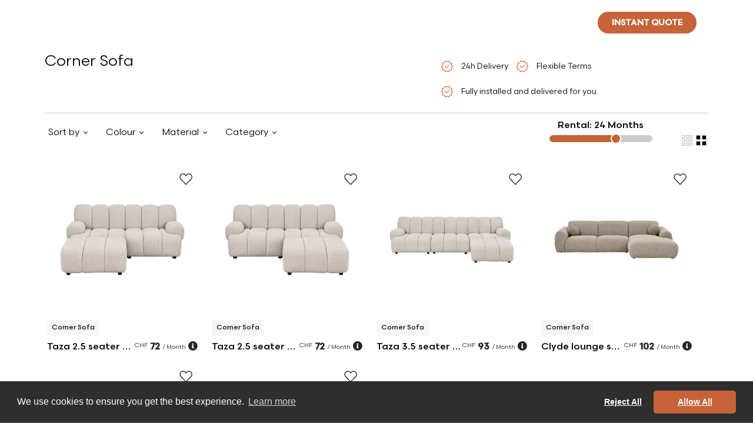

--- FILE ---
content_type: text/html; charset=utf-8
request_url: https://myotakuwebsite.herokuapp.com/en/basel/long-term-furniture-rental/wohnzimmer/corner-sofa-furniture-on-rent/35
body_size: 29136
content:
<!DOCTYPE html>
<html>
<head>
    <!-- Google Tag Manager -->
    <!--    https://tagmanager.google.com/#/admin/accounts/6000772622/containers/30886386/install-->
    <!--  myotaku.invoices@gmail.com-->
    <script>(function(w,d,s,l,i){w[l]=w[l]||[];w[l].push({'gtm.start':
            new Date().getTime(),event:'gtm.js'});var f=d.getElementsByTagName(s)[0],
        j=d.createElement(s),dl=l!='dataLayer'?'&l='+l:'';j.async=true;j.src=
        'https://www.googletagmanager.com/gtm.js?id='+i+dl;f.parentNode.insertBefore(j,f);
    })(window,document,'script','dataLayer','GTM-W2NLVRR');</script>
    <!-- End Google Tag Manager -->
  <meta http-equiv="Content-Type" content="text/html; charset=utf-8" />
  <meta name="viewport" content="width=device-width, initial-scale=1">


          <link rel="alternate" href="https://myotaku.de/en/basel/long-term-furniture-rental/wohnzimmer/ecksofa-furniture-on-rent/35?container_id=catalogueproducts&amp;selected_rental_term=12" hreflang="en-ch">
          <link rel="alternate" href="https://myotaku.de/fr/bale/location-de-meubles-longue-duree/wohnzimmer/ecksofa-meubles-a-louer/35?container_id=catalogueproducts&amp;selected_rental_term=12" hreflang="fr-ch">
          <link rel="alternate" href="https://myotaku.de/de/basel/langzeit-moebel-verleih/wohnzimmer/ecksofa-moebel-zum-mieten/35?container_id=catalogueproducts&amp;selected_rental_term=12" hreflang="de-ch">
          <link rel="alternate" href="https://myotaku.ch/en/basel/long-term-furniture-rental/wohnzimmer/ecksofa-furniture-on-rent/35?container_id=catalogueproducts&amp;selected_rental_term=12" hreflang="en-ch">
          <link rel="alternate" href="https://myotaku.ch/fr/bale/location-de-meubles-longue-duree/wohnzimmer/ecksofa-meubles-a-louer/35?container_id=catalogueproducts&amp;selected_rental_term=12" hreflang="fr-ch">
          <link rel="alternate" href="https://myotaku.ch/de/basel/langzeit-moebel-verleih/wohnzimmer/ecksofa-moebel-zum-mieten/35?container_id=catalogueproducts&amp;selected_rental_term=12" hreflang="de-ch">
          <link rel="alternate" href="https://myotaku.ch/en/basel/long-term-furniture-rental/wohnzimmer/ecksofa-furniture-on-rent/35?container_id=catalogueproducts&amp;selected_rental_term=12" hreflang="en-ch">
          <link rel="alternate" href="https://myotaku.ch/fr/bale/location-de-meubles-longue-duree/wohnzimmer/ecksofa-meubles-a-louer/35?container_id=catalogueproducts&amp;selected_rental_term=12" hreflang="fr-ch">
          <link rel="alternate" href="https://myotaku.ch/de/basel/langzeit-moebel-verleih/wohnzimmer/ecksofa-moebel-zum-mieten/35?container_id=catalogueproducts&amp;selected_rental_term=12" hreflang="de-ch">
    <link rel="canonical" href="https://myotaku.ch/en/basel/long-term-furniture-rental/wohnzimmer/ecksofa-furniture-on-rent/35?container_id=catalogueproducts&amp;selected_rental_term=12">

  <link rel="preconnect" href="https://www.facebook.com">
  <link rel="preconnect" href="https://connect.facebook.net">


      <title> Corner Sofa</title>
      <meta name="description" content="Rent A Comfortable Corner Sofa That Fits Into Your Budget And Your Living Space. Our Corner Sofa Will Highlight Beautifuly Your Interior.">
      <meta name="keywords" content="">

  <meta name="csrf-param" content="authenticity_token" />
<meta name="csrf-token" content="iX7vjbtTRxo1kp1xiaafX9jaLox/ottc5uYavHBtJickdA3rnUr6yVN+Ijoo/f/7aOBijEC7Mm4TbNndOvQRgg==" />
  





  <!--<script> function createFcn(nm){(window.freshsales)[nm]=function(){(window.freshsales).push([nm].concat(Array.prototype.slice.call(arguments,0)))}; } (function(url,appToken,formCapture){window.freshsales=window.freshsales||[];if(window.freshsales.length==0){list='init identify trackPageView trackEvent set'.split(' ');for(var i=0;i<list.length;i++){var nm=list[i];createFcn(nm);}var t=document.createElement('script');t.async=1;t.src='https://d952cmcgwqsjf.cloudfront.net/assets/analytics.js';var ft=document.getElementsByTagName('script')[0];ft.parentNode.insertBefore(t,ft);freshsales.init('https://myotakusa.freshsales.io','d4110ef02cad2a8d9073dc3bd09c5d03a05862d31bccd3afc8bd13095cce7121',true);}})();</script>-->

  <link rel="icon" type="image/png" href="https://d35hoqq5qqufna.cloudfront.net/assets/favicon-32x32-08a74db2e277975ef4fb1032849a4e6b3af1223977b75512e1ea1fb325bc5886.png" sizes="32x32" />
  <link rel="icon" type="image/png" href="https://d35hoqq5qqufna.cloudfront.net/assets/favicon-16x16-08a74db2e277975ef4fb1032849a4e6b3af1223977b75512e1ea1fb325bc5886.png" sizes="16x16" />
  <link rel="apple-touch-icon" type="image/png" href="https://d35hoqq5qqufna.cloudfront.net/assets/favicon-32x32-08a74db2e277975ef4fb1032849a4e6b3af1223977b75512e1ea1fb325bc5886.png">
  <link rel="apple-touch-icon-precomposed" type="image/png" href="https://d35hoqq5qqufna.cloudfront.net/assets/favicon-32x32-08a74db2e277975ef4fb1032849a4e6b3af1223977b75512e1ea1fb325bc5886.png">


  <!-- Facebook Pixel Code -->
  <script>
      !function(f,b,e,v,n,t,s)
      {if(f.fbq)return;n=f.fbq=function(){n.callMethod?
          n.callMethod.apply(n,arguments):n.queue.push(arguments)};
          if(!f._fbq)f._fbq=n;n.push=n;n.loaded=!0;n.version='2.0';
          n.queue=[];t=b.createElement(e);t.async=!0;
          t.src=v;s=b.getElementsByTagName(e)[0];
          s.parentNode.insertBefore(t,s)}(window, document,'script',
          'https://connect.facebook.net/en_US/fbevents.js');
      fbq('init', '267206144576095');
      fbq('track', 'PageView');
  </script>
  <noscript><img height="1" width="1" style="display:none"
                 src="https://www.facebook.com/tr?id=267206144576095&ev=PageView&noscript=1"
  /></noscript>
  <!-- End Facebook Pixel Code -->




  <script src="https://d35hoqq5qqufna.cloudfront.net/assets/metricool-487e8b786d233940068c956a7f85232f4caddcee432f7645d65d0342682670b7.js" data-turbo-track="reload"></script>
  <script type="text/javascript">
      window._mfq = window._mfq || [];
      (function() {
          var mf = document.createElement("script");
          mf.type = "text/javascript"; mf.defer = true;
          mf.src = "//cdn.mouseflow.com/projects/b74f4c11-4150-4647-8f8d-51289b6d46f9.js";
          document.getElementsByTagName("head")[0].appendChild(mf);
      })();



  </script>

    <style type="text/css">

        <!-- V2 fonts are loaded -->
       @font-face {
            font-family: 'Scandia';
            src:url("https://d35hoqq5qqufna.cloudfront.net/assets/v2/Scandia-Bold-2fc4e4a5b47c244e47186d5870ac5ab5e33224ca7e752679b59278ac10179629.eot");
            src: local("Scandia Bold"), local('Scandia-Bold'),
            url("https://d35hoqq5qqufna.cloudfront.net/assets/v2/Scandia-Bold-2fc4e4a5b47c244e47186d5870ac5ab5e33224ca7e752679b59278ac10179629.eot?#iefix") format('embedded-opentype'),
            url("https://d35hoqq5qqufna.cloudfront.net/assets/v2/Scandia-Bold-b6cb3f7d3b69ba9182e0e112f29d6e504d9f5edcbacf0afc974ea4f28a9f92c2.woff2") format('woff2'),
            url("https://d35hoqq5qqufna.cloudfront.net/assets/v2/Scandia-Bold-c0642d543404b626b4a41721ec3df2e745830232f56afc74c07eb4e7d217989f.woff") format('woff'),
            url("https://d35hoqq5qqufna.cloudfront.net/assets/v2/Scandia-Bold-9bc29fbc633fb237820012e41d4f70cc1d94c7e8f37f1db8a753042bfc63c5a0.ttf") format('truetype');
            font-weight: 700;
            font-style: normal;
        }

        @font-face {
            font-family: 'Scandia';
            src:url("https://d35hoqq5qqufna.cloudfront.net/assets/v2/Scandia-Regular-3923a6c56e6dd2b13c666e382b44098aa2ee703f369ba1d5c41c9e03a08eae58.eot");
            src: local("Scandia Regular"), local('Scandia-Regular'),
            url("https://d35hoqq5qqufna.cloudfront.net/assets/v2/Scandia-Regular-3923a6c56e6dd2b13c666e382b44098aa2ee703f369ba1d5c41c9e03a08eae58.eot?#iefix") format('embedded-opentype'),
            url("https://d35hoqq5qqufna.cloudfront.net/assets/v2/Scandia-Regular-d8734a71176e52dbe0e7053840b16160002a30291c317cc020b2391da4e4f331.woff2") format('woff2'),
            url("https://d35hoqq5qqufna.cloudfront.net/assets/v2/Scandia-Regular-de3ee8b3a87ff49c5969c961180ce5bc30cc9410afe191cc86ad9db9d2a24573.woff") format('woff'),
            url("https://d35hoqq5qqufna.cloudfront.net/assets/v2/Scandia-Regular-ce3fbc53aabf3ff64c0315f4a40edbd6c19fc85522e85c4c525a878d3a876cec.ttf") format('truetype');
            font-weight: 400;
            font-style: normal;
        }
        @font-face {
            font-family: 'Scandia';
            src:url("https://d35hoqq5qqufna.cloudfront.net/assets/v2/Scandia-Medium-37a958f5199273f19aade5e6d3193291137c636e29637ea7db0b04237615f21e.eot");
            src: local("Scandia Medium"), local('Scandia-Medium'),
            url("https://d35hoqq5qqufna.cloudfront.net/assets/v2/Scandia-Medium-37a958f5199273f19aade5e6d3193291137c636e29637ea7db0b04237615f21e.eot?#iefix") format('embedded-opentype'),
            url("https://d35hoqq5qqufna.cloudfront.net/assets/v2/Scandia-Medium-095cfd31ce2193d0a752059e5a2bc6341eeb8abb40f10672a458ccf46e638f39.woff2") format('woff2'),
            url("https://d35hoqq5qqufna.cloudfront.net/assets/v2/Scandia-Medium-a1a3460b0580c3ff275a9e83338ffe1e2b5407123f89fd2584cef4616cc769a0.woff") format('woff'),
            url("https://d35hoqq5qqufna.cloudfront.net/assets/v2/Scandia-Medium-aef06668296d2e3cb460622ca3d324ff58ef7fd1bee06048e4d3c676a3b7d957.ttf") format('truetype');
            font-weight: 500;
            font-style: normal;
        }


    </style>
    
<!--    <link rel="stylesheet" href="https://pro.fontawesome.com/releases/v5.13.0/css/all.css" integrity="sha384-IIED/eyOkM6ihtOiQsX2zizxFBphgnv1zbe1bKA+njdFzkr6cDNy16jfIKWu4FNH" crossorigin="anonymous">-->

    <link rel="preconnect" href="https://fonts.googleapis.com">
    <link rel="preconnect" href="https://fonts.gstatic.com" crossorigin>
    <link href="https://fonts.googleapis.com/css2?family=Open+Sans:wght@300;400;500;600;700;800&display=swap" rel="stylesheet">
<!--       <link href="https://cdn.jsdelivr.net/npm/bootstrap@5.3.2/dist/css/bootstrap.min.css" rel="stylesheet" integrity="sha384-T3c6CoIi6uLrA9TneNEoa7RxnatzjcDSCmG1MXxSR1GAsXEV/Dwwykc2MPK8M2HN" crossorigin="anonymous">-->
    <link rel="stylesheet" href="https://pro.fontawesome.com/releases/v5.12.1/css/all.css" integrity="sha384-TxKWSXbsweFt0o2WqfkfJRRNVaPdzXJ/YLqgStggBVRREXkwU7OKz+xXtqOU4u8+" crossorigin="anonymous">

    <link rel="stylesheet" href="https://d35hoqq5qqufna.cloudfront.net/assets/application-04be5e427ce0eb1cd3b0d93e0046ad917e35c33b4a38b22fb811062fc48d43bd.css" media="screen" />

  <script src="https://d35hoqq5qqufna.cloudfront.net/assets/common_in_head-634252f288daae3f2886a0d61fdb85d4e592b5a92c00db3931e812596d0f697e.js" data-turbolinks-track="reload"></script>
</head>

<body class="default-template myotaku-defaults"  >
  <!-- Google Tag Manager (noscript) -->
<!--  https://tagmanager.google.com/#/admin/accounts/6000772622/containers/30886386/install-->
<!--  myotaku.invoices@gmail.com-->
  <noscript><iframe src="https://www.googletagmanager.com/ns.html?id=GTM-W2NLVRR"
                    height="0" width="0" style="display:none;visibility:hidden"></iframe></noscript>
  <!-- End Google Tag Manager (noscript) -->



<!-- Header is Start -->

<header class="navbar navbar-expand-lg position-absolute top-0 start-0 w-100 z-index-3 p-2 mb-0 mb-sm-2 p-md-3 justify-content-center   banner " id="main-header">
  <!-- Logo -->
  <a class='navbar-brand my-auto' href='/en/basel'>
   <svg width='272' height='32' viewBox='0 0 272 32' fill='none' xmlns='http://www.w3.org/2000/svg'>
    <path fill-rule='evenodd' clip-rule='evenodd' d='M10.5846 0C4.73889 0 0 4.73889 0 10.5846V32H21.1692L32 32V21.2512C32 15.4055 27.2611 10.6666 21.4154 10.6666C21.3331 10.6666 21.251 10.6676 21.1692 10.6694V10.5846C21.1692 4.73889 16.4303 0 10.5846 0ZM21.1692 10.6694C15.4372 10.8003 10.8308 15.4878 10.8308 21.2512V32L21.1692 32V10.6694Z' fill='white' />
    <path d='M250.228 4V15.4407C250.228 19.9162 254.081 23.7321 259.076 23.7321C264.071 23.7321 267.925 19.9162 267.925 15.4407V4H271.714V15.4407C271.714 22.2343 265.95 27.5495 259.076 27.5495C252.203 27.5495 246.438 22.2343 246.438 15.4407V4H250.228Z' fill='white' />
    <path d='M54.3608 16.5592C54.3608 12.0838 58.214 8.26785 63.2092 8.26785C68.1336 8.26785 71.9483 11.9765 72.0553 16.3695C72.0543 16.4326 72.0538 16.4959 72.0538 16.5592V26.7593H72.0577V28H75.8471V16.5592C75.8471 16.4959 75.8466 16.4326 75.8456 16.3695C75.9527 11.9765 79.7673 8.26785 84.6918 8.26785C89.6869 8.26785 93.5402 12.0838 93.5402 16.5592V28H97.3297V16.5592C97.3297 9.7657 91.5652 4.45045 84.6918 4.45045C80.2093 4.45045 76.1985 6.71095 73.9505 10.1678C71.7025 6.71095 67.6917 4.45045 63.2092 4.45045C56.3357 4.45045 50.5713 9.7657 50.5713 16.5592V28H54.3608V16.5592Z' fill='white' />
    <path d='M198.054 4.00382C191.181 4.00382 185.416 9.31906 185.416 16.1126V27.5534H189.206L189.21 27.5534V26.2173C189.21 23.7948 190.163 21.964 191.67 20.705C193.213 19.4163 195.446 18.6435 198.058 18.6435V14.8261C194.736 14.8261 191.597 15.8075 189.252 17.7664C189.236 17.7792 189.221 17.7921 189.206 17.805V16.1126C189.206 11.6372 193.059 7.82122 198.054 7.82122C203.049 7.82122 206.903 11.6372 206.903 16.1126V27.5534H210.692V16.1126C210.692 9.31906 204.928 4.00382 198.054 4.00382Z' fill='white' />
    <path d='M172.274 7.82122H181.119V4.00382H159.636V7.82122H168.485V27.5534H172.274V7.82122Z' fill='white' />
    <path d='M221.431 26.2173V27.5534H217.642V4H221.431V17.1266C223.284 15.2963 225.694 14.0364 228.382 13.6288C231.174 13.0015 232.063 12.3902 232.549 11.5313C232.84 11.0167 233.079 10.2475 233.23 8.98735C233.38 7.72923 233.429 6.12122 233.429 4H237.218C237.218 6.14091 237.171 7.94327 236.992 9.44393C236.813 10.9426 236.487 12.2806 235.841 13.4218C235.626 13.8016 235.385 14.1437 235.12 14.4531C239.699 16.3665 242.918 20.9125 242.918 26.2173V27.5534H239.128V26.2173C239.128 21.2934 235.168 17.3036 230.28 17.3036C229.865 17.3036 229.456 17.3324 229.056 17.3881L228.995 17.4016L228.994 17.3971C224.716 18.0242 221.431 21.7334 221.431 26.2173Z' fill='white' />
    <path d='M102.385 4V6.57293C102.385 11.6238 105.303 15.9872 109.534 18.0447C108.915 18.6589 108.409 19.3686 108.007 20.1694C106.851 22.4779 106.706 25.3089 106.706 28H110.421C110.421 25.2854 110.609 23.284 111.325 21.8557C111.882 20.7436 112.856 19.7981 114.955 19.3038C114.976 19.3039 114.998 19.304 115.019 19.304C122 19.304 127.657 13.6051 127.657 6.57293V4H123.867V6.57293C123.867 11.4745 119.943 15.4504 115.085 15.4863L115.082 15.4648C115.04 15.4718 114.997 15.479 114.955 15.4863C110.101 15.4519 106.174 11.4759 106.174 6.57293V4H102.385Z' fill='white' />
    <path fill-rule='evenodd' clip-rule='evenodd' d='M144.425 4.01908C137.968 4.01908 132.735 9.29091 132.735 15.7958C132.735 22.3006 137.968 27.5724 144.425 27.5724C150.883 27.5724 156.116 22.3006 156.116 15.7958C156.116 9.29091 150.879 4.01908 144.425 4.01908ZM144.425 7.83648C148.779 7.83648 152.326 11.4058 152.326 15.7958C152.326 20.1858 148.783 23.755 144.425 23.755C140.067 23.755 136.524 20.1858 136.524 15.7958C136.524 11.4058 140.067 7.83648 144.425 7.83648Z' fill='white' />
</svg>
  </a>

  <!-- Navigation Menu (Centered) -->
  <div class="collapse navbar-collapse justify-content-center navbar-dark navbar-box" id="navbarNav">
    <ul class="navbar-nav mx-auto mb-2 mb-lg-0 gap-3 pe-2"  >
  <li class="nav-item">
    <a class="nav-link " aria-current="page" data-bs-toggle="tooltip" data-bs-placement="bottom" title="Less than 9 months"  href="/en/basel/short-term-furniture-rental">Short term</a>
  </li>
  <li class="nav-item">
    <a class="nav-link" data-bs-toggle="tooltip" data-bs-placement="bottom" title="More than 9 months"  href="/en/basel/long-term-furniture-rental">Long term</a>
  </li>
  <li class="nav-item d-flex align-items-center">
    <a class="nav-link  " href="javascript:void(0)" data-text="services-code" >
      Services
    </a>
    <a href="javascript:void(0)" data-text="services-code"  class="d-toggle px-1 nav-link"></a>
  </li>

  <li class="nav-item d-flex align-items-center">
    <a class="nav-link " data-text="catalog-code" href="/en/basel/long-term-furniture-rental/living-room/armchairs-furniture-on-rent/1">
      Catalogue
</a>    <a href="javascript:void(0)" data-text="catalog-code"  class="d-toggle px-1 nav-link"></a>
  </li>
</ul>


  </div>
  <!-- Search Box -->
  
<div class="search-box position-relative me-md-3">
  <button class="btn" id="search-toggle-box">
    <svg xmlns="http://www.w3.org/2000/svg" width="24" height="24" viewBox="0 0 24 24" fill="none">
      <g>
        <path d="M19.6 21L13.3 14.7C12.8 15.1 12.225 15.4167 11.575 15.65C10.925 15.8833 10.2333 16 9.5 16C7.68333 16 6.14583 15.3708 4.8875 14.1125C3.62917 12.8542 3 11.3167 3 9.5C3 7.68333 3.62917 6.14583 4.8875 4.8875C6.14583 3.62917 7.68333 3 9.5 3C11.3167 3 12.8542 3.62917 14.1125 4.8875C15.3708 6.14583 16 7.68333 16 9.5C16 10.2333 15.8833 10.925 15.65 11.575C15.4167 12.225 15.1 12.8 14.7 13.3L21 19.6L19.6 21ZM9.5 14C10.75 14 11.8125 13.5625 12.6875 12.6875C13.5625 11.8125 14 10.75 14 9.5C14 8.25 13.5625 7.1875 12.6875 6.3125C11.8125 5.4375 10.75 5 9.5 5C8.25 5 7.1875 5.4375 6.3125 6.3125C5.4375 7.1875 5 8.25 5 9.5C5 10.75 5.4375 11.8125 6.3125 12.6875C7.1875 13.5625 8.25 14 9.5 14Z" fill="white"/>
      </g>
    </svg>
  </button>
  <div class="search-form position-absolute" id="search-form-box">
    <form id="search-f" class="w-100" action="/en/basel/long-term-furniture-rental/living-room/armchairs-furniture-on-rent/1" accept-charset="UTF-8" data-remote="true" method="get">
      <input required="required" id="product_search_query" placeholder="Search products here" autocomplete="off" class="form-control border-0 d-inline-block" type="search" name="product_search_query" />
      <button name="search_btn" type="submit" class="btn" id="search-toggle-box"><svg xmlns="http://www.w3.org/2000/svg" width="24" height="24" viewBox="0 0 24 24" fill="none">
          <g>
            <path d="M19.6 21L13.3 14.7C12.8 15.1 12.225 15.4167 11.575 15.65C10.925 15.8833 10.2333 16 9.5 16C7.68333 16 6.14583 15.3708 4.8875 14.1125C3.62917 12.8542 3 11.3167 3 9.5C3 7.68333 3.62917 6.14583 4.8875 4.8875C6.14583 3.62917 7.68333 3 9.5 3C11.3167 3 12.8542 3.62917 14.1125 4.8875C15.3708 6.14583 16 7.68333 16 9.5C16 10.2333 15.8833 10.925 15.65 11.575C15.4167 12.225 15.1 12.8 14.7 13.3L21 19.6L19.6 21ZM9.5 14C10.75 14 11.8125 13.5625 12.6875 12.6875C13.5625 11.8125 14 10.75 14 9.5C14 8.25 13.5625 7.1875 12.6875 6.3125C11.8125 5.4375 10.75 5 9.5 5C8.25 5 7.1875 5.4375 6.3125 6.3125C5.4375 7.1875 5 8.25 5 9.5C5 10.75 5.4375 11.8125 6.3125 12.6875C7.1875 13.5625 8.25 14 9.5 14Z" fill="#0D0C0C"></path>
          </g>
        </svg></button>

      <button type="button" class="btn btn-link d-inline-block" id="search-close-box">
        <svg xmlns="http://www.w3.org/2000/svg" width="14" height="14" viewBox="0 0 14 14" fill="none">
          <path d="M1.4 14L0 12.6L5.6 7L0 1.4L1.4 0L7 5.6L12.6 0L14 1.4L8.4 7L14 12.6L12.6 14L7 8.4L1.4 14Z" fill="#0D0C0C"/>
        </svg>
      </button>
</form>  </div>
</div>
  
<button type="button"
        class="quiz-form-button btn btn-secondary rounded-pill text-uppercase primary-orange text-white fw-bold py-2 px-4 border-0 h-show d-none d-lg-inline other-open-modal me-md-3 fs-14"
        id="header-quiz-trigger"
        data-bs-toggle="modal"
        data-bs-target="#quiz-form1"
        data-quizinitiatorurl="https://www.easy-flat.ch/en/renens/long-term-furniture-rental/wohnzimmer/ecksofa-furniture-on-rent/35?container_id=catalogueproducts&amp;selected_rental_term=12"  data-quizinitiator="from_header"
        data-imagelongterm-original="https://myotakurfid.s3.eu-west-3.amazonaws.com/uploads/office/front_static_image/thumb2_webp_56066b53-f480-4ceb-9171-61b67c00476b.webp?X-Amz-Algorithm=AWS4-HMAC-SHA256&amp;X-Amz-Credential=AKIATK43A7P7EPAJITUA%2F20260112%2Feu-west-3%2Fs3%2Faws4_request&amp;X-Amz-Date=20260112T051107Z&amp;X-Amz-Expires=604800&amp;X-Amz-SignedHeaders=host&amp;X-Amz-Signature=93f2f63bdbcc355b477c36b36875a33b5308db6f3cdc13826a2d26445f7a5d18"
        data-imagelongterm-webp="https://myotakurfid.s3.eu-west-3.amazonaws.com/uploads/office/front_static_image/thumb1_webp_56066b53-f480-4ceb-9171-61b67c00476b.webp?X-Amz-Algorithm=AWS4-HMAC-SHA256&amp;X-Amz-Credential=AKIATK43A7P7EPAJITUA%2F20260112%2Feu-west-3%2Fs3%2Faws4_request&amp;X-Amz-Date=20260112T051108Z&amp;X-Amz-Expires=604800&amp;X-Amz-SignedHeaders=host&amp;X-Amz-Signature=1302ce98ae0976599ce826145d0373cbd843cd1fff372e1f4bd7693a404c806c"
        data-imageshortterm-original="https://myotakurfid.s3.eu-west-3.amazonaws.com/uploads/office/front_static_image/thumb2_webp_cbbd5c53-1ed4-4b77-b141-3114eb393e83.webp?X-Amz-Algorithm=AWS4-HMAC-SHA256&amp;X-Amz-Credential=AKIATK43A7P7EPAJITUA%2F20260112%2Feu-west-3%2Fs3%2Faws4_request&amp;X-Amz-Date=20260112T051108Z&amp;X-Amz-Expires=604800&amp;X-Amz-SignedHeaders=host&amp;X-Amz-Signature=bd374e4841231ed87907bcca586c66daf53192f7ec7c9d379602334ee5eae3ac"
        data-imageshortterm-webp="https://myotakurfid.s3.eu-west-3.amazonaws.com/uploads/office/front_static_image/thumb2_webp_cbbd5c53-1ed4-4b77-b141-3114eb393e83.webp?X-Amz-Algorithm=AWS4-HMAC-SHA256&amp;X-Amz-Credential=AKIATK43A7P7EPAJITUA%2F20260112%2Feu-west-3%2Fs3%2Faws4_request&amp;X-Amz-Date=20260112T051108Z&amp;X-Amz-Expires=604800&amp;X-Amz-SignedHeaders=host&amp;X-Amz-Signature=bd374e4841231ed87907bcca586c66daf53192f7ec7c9d379602334ee5eae3ac"
        data-instructionsshortterm="&lt;span class=&quot;popup-title&quot;&gt;Short term&lt;/span&gt;&lt;br&gt;&lt;span class=&quot;popup-content&quot;&gt;Furniture selection made by us&lt;/span&gt;"
        data-instructionslongterm="&lt;span class=&quot;popup-title&quot;&gt;Long term&lt;/span&gt;&lt;br&gt;&lt;span class=&quot;popup-content&quot;&gt;Choose from our catalogue&lt;/span&gt;"
        data-quizz_opened-url="https://www.easy-flat.ch/en/front/front_statistic/quizz_statistic/quizz_opened?city_slugified=basel"
        data-quizz_first_step_data-url="https://www.easy-flat.ch/en/front/front_statistic/quizz_statistic/quizz_first_step_data?city_slugified=basel"
        data-quizz_step_update-url="https://www.easy-flat.ch/en/front/front_statistic/quizz_statistic/quizz_step_update?city_slugified=basel"
>Instant quote</button>
<select class="form-select bg-transparent border-0 country-dropdown shadow-none text-white   h-show  d-none d-lg-inline js_header_locale" >
        <option selected=selected data-href="/en/basel/long-term-furniture-rental/wohnzimmer/ecksofa-furniture-on-rent/35"> EN</option>

        <option  data-href="/fr/bale/location-de-meubles-longue-duree/wohnzimmer/ecksofa-meubles-a-louer/35"> FR</option>

        <option  data-href="/de/basel/langzeit-moebel-verleih/wohnzimmer/ecksofa-moebel-zum-mieten/35"> DE</option>


</select>
  



  <!-- Navbar Toggler (for mobile) -->
  <button class="navbar-toggler" type="button" data-bs-toggle="collapse" data-bs-target="#navbarNav">
    <svg xmlns="http://www.w3.org/2000/svg" width="30" height="30" viewBox="0 0 30 30"><path stroke="#ffffff" stroke-linecap="round" stroke-miterlimit="10" stroke-width="2" d="M4 7h22M4 15h22M4 23h22"/></svg>
  </button>

</header>
  
  
<div class="w-100 not-page-banner d-none d-md-block"></div>

<section class="">
  <div class="container mw-90">
    <div class="row mb-2">
      <div  class="col-xl-7 col-md-6 col-12">


        <h1 class="fs-32 fw-normal tc-0D0C0C">   Corner Sofa  </h1>
      </div>
      <div  class="col-xl-5 col-md-6 col-12">
        <ul class="list-group list-group-horizontal d-inline gp-list border-0 text-start  ">
          <li class="list-group-item  border-0 bg-transparent px-0 pe-2">
               <span class="align-middle">
                    <svg xmlns="http://www.w3.org/2000/svg" width="24" height="24" viewBox="0 0 32 32" fill="none">
                        <path d="M11.8003 29.1538L9.42078 25.0897L4.73365 24.1333L5.23618 19.5025L2.22852 16L5.23618 12.518L4.73365 7.90002L9.42078 6.93079L11.8003 2.84619L15.9977 4.74619L20.1951 2.84619L22.6079 6.93079L27.2746 7.90002L26.7592 12.518L29.7669 16L26.7592 19.5025L27.2746 24.1333L22.6079 25.0897L20.1951 29.1538L15.9977 27.2538L11.8003 29.1538ZM12.4823 27.1615L15.9977 25.7L19.5874 27.1615L21.7438 23.8667L25.5797 22.9179L25.2054 18.9897L27.8413 16L25.2054 12.9692L25.5797 9.02819L21.7438 8.13333L19.5464 4.83846L15.9977 6.29999L12.4079 4.83846L10.2515 8.13333L6.41565 9.02819L6.79002 12.9692L4.15412 16L6.79002 18.9897L6.41565 22.959L10.2515 23.8667L12.4823 27.1615ZM14.5772 20.0487L21.6695 13.0103L20.5285 11.977L14.5772 17.8872L11.4874 14.6898L10.3259 15.8308L14.5772 20.0487Z" fill="#C66339"></path>
                    </svg>
                  </span>
            <span class="align-middle fs-14 ms-2 tc-0D0C0C">24h Delivery</span>
          </li>
          <li class="list-group-item  border-0 bg-transparent px-0 pe-2">
               <span class="align-middle">
                    <svg xmlns="http://www.w3.org/2000/svg" width="24" height="24" viewBox="0 0 32 32" fill="none">
                        <path d="M11.8003 29.1538L9.42078 25.0897L4.73365 24.1333L5.23618 19.5025L2.22852 16L5.23618 12.518L4.73365 7.90002L9.42078 6.93079L11.8003 2.84619L15.9977 4.74619L20.1951 2.84619L22.6079 6.93079L27.2746 7.90002L26.7592 12.518L29.7669 16L26.7592 19.5025L27.2746 24.1333L22.6079 25.0897L20.1951 29.1538L15.9977 27.2538L11.8003 29.1538ZM12.4823 27.1615L15.9977 25.7L19.5874 27.1615L21.7438 23.8667L25.5797 22.9179L25.2054 18.9897L27.8413 16L25.2054 12.9692L25.5797 9.02819L21.7438 8.13333L19.5464 4.83846L15.9977 6.29999L12.4079 4.83846L10.2515 8.13333L6.41565 9.02819L6.79002 12.9692L4.15412 16L6.79002 18.9897L6.41565 22.959L10.2515 23.8667L12.4823 27.1615ZM14.5772 20.0487L21.6695 13.0103L20.5285 11.977L14.5772 17.8872L11.4874 14.6898L10.3259 15.8308L14.5772 20.0487Z" fill="#C66339"></path>
                    </svg>
                  </span>
            <span class="align-middle fs-14 ms-2 tc-0D0C0C">Flexible Terms </span>
          </li>
          <li class="list-group-item  border-0 bg-transparent px-0">
               <span class="align-middle">
                    <svg xmlns="http://www.w3.org/2000/svg" width="24" height="24" viewBox="0 0 32 32" fill="none">
                        <path d="M11.8003 29.1538L9.42078 25.0897L4.73365 24.1333L5.23618 19.5025L2.22852 16L5.23618 12.518L4.73365 7.90002L9.42078 6.93079L11.8003 2.84619L15.9977 4.74619L20.1951 2.84619L22.6079 6.93079L27.2746 7.90002L26.7592 12.518L29.7669 16L26.7592 19.5025L27.2746 24.1333L22.6079 25.0897L20.1951 29.1538L15.9977 27.2538L11.8003 29.1538ZM12.4823 27.1615L15.9977 25.7L19.5874 27.1615L21.7438 23.8667L25.5797 22.9179L25.2054 18.9897L27.8413 16L25.2054 12.9692L25.5797 9.02819L21.7438 8.13333L19.5464 4.83846L15.9977 6.29999L12.4079 4.83846L10.2515 8.13333L6.41565 9.02819L6.79002 12.9692L4.15412 16L6.79002 18.9897L6.41565 22.959L10.2515 23.8667L12.4823 27.1615ZM14.5772 20.0487L21.6695 13.0103L20.5285 11.977L14.5772 17.8872L11.4874 14.6898L10.3259 15.8308L14.5772 20.0487Z" fill="#C66339"></path>
                    </svg>
                  </span>
            <span class="align-middle fs-14 ms-2 tc-0D0C0C">Fully installed and delivered for you</span>
          </li>
        </ul>
      </div>
      <div class="col-12">
        <hr class="mb-0" />
      </div>
    </div>
  </div>
</section>

<section class="">
  <div class="container mw-90">
    <div class="row pb-4 gx-3 row pb-4 gx-3 align-items-center  position-relative z-index-2">
      <div  class="col-xxl-9 col-xl-9 col-md-6 col-12 mt-2 mb-2">
        <div class="dropdown w-auto d-inline  arrow-dropdown me-3">
          <button type="button" class="dropdown-toggle border-0 bg-transparent tc-0D0C0C" data-bs-toggle="dropdown" aria-expanded="false" data-bs-auto-close="outside">
            Sort by
          </button>
          <form class="dropdown-menu p-3" style="width:250px;">
            <input type="hidden" value="" class="room_id" id="room_id"/>
            <!--            <div class="form-check mb-1 p-0">-->
            <!--              <input class="form-check-input js_sort_by" type="radio" name="sort_by" id="sort-by-1" checked value="relevancy">-->
            <!--              <label class="form-check-label fs-14 js_product_color" for="sort-by-1">-->
            <!--                Relevancy-->
            <!--              </label>-->
            <!--            </div>-->
            <div class="form-check  mb-1 p-0">
              <input class="form-check-input js_sort_by" type="radio" name="sort_by" checked id="sort-by-2" value="trendiest"   data-order="asc">
              <label class="form-check-label fs-14" for="sort-by-2">
                Trendiest
              </label>
            </div>
            <div class="form-check  mb-1 p-0">
              <input class="form-check-input js_sort_by" type="radio" name="sort_by" id="sort-by-3" value="value"  data-order="asc" >
              <label class="form-check-label fs-14" for="sort-by-3">
                Price: Low to High
              </label>
            </div>
            <div class="form-check  mb-1 p-0">
              <input class="form-check-input" type="radio" name="sort_by" id="sort-by-4" value="value" data-order="desc">
              <label class="form-check-label fs-14" for="sort-by-4">
                Price: High to Low
              </label>
            </div>
            <div class="form-check  mb-1 p-0">
              <input class="form-check-input js_sort_by" type="radio" name="sort_by" id="sort-by-5" value="newest_first" data-order="desc">
              <label class="form-check-label fs-14" for="sort-by-5">
                Newest first
              </label>
            </div>
            <div class="form-check  mb-1 p-0">
              <input class="form-check-input js_sort_by" type="radio" name="sort_by" id="sort-by-6" value="title" data-order="asc">
              <label class="form-check-label fs-14" for="sort-by-6">
                A-Z
              </label>
            </div>
            <div class="form-check  mb-1 p-0">
              <input class="form-check-input js_sort_by" type="radio" name="sort_by" id="sort-by-7" value="title" data-order="desc">
              <label class="form-check-label fs-14" for="sort-by-7">
                Z-A
              </label>
            </div>
          </form>
        </div>

        <div class="dropdown w-auto d-inline  arrow-dropdown me-3">
          <button type="button" class="dropdown-toggle border-0 bg-transparent  tc-0D0C0C" data-bs-toggle="dropdown" aria-expanded="false" data-bs-auto-close="outside">
            Colour
          </button>
          <form class="dropdown-menu p-3 colour-dropdown" style="width:550px;">
            <div class="row row-cols-1 row row-cols-sm-2 row-cols-lg-3 m-0 mh-490 overflow-auto">
              <div class="form-check mb-2 p-0 col">
                <input class="form-check-input"  type="checkbox"  id="js_reset_colors" value="">
                <label class="form-check-label fs-14" for="js_reset_colors"  >
                  Reset Colors
                </label>
              </div>
                <div class="form-check mb-2 p-0 col">
                  <input class="form-check-input js-filter-by-color" type="checkbox"   name="productColors[]" id="color-by-14" value="14">
                  <label class="form-check-label fs-14" for="color-by-14" style="--background-color : #800080">
                    Purple
                  </label>
                </div>
                <div class="form-check mb-2 p-0 col">
                  <input class="form-check-input js-filter-by-color" type="checkbox"   name="productColors[]" id="color-by-15" value="15">
                  <label class="form-check-label fs-14" for="color-by-15" style="--background-color : #FFFFF0">
                    Ivory 
                  </label>
                </div>
                <div class="form-check mb-2 p-0 col">
                  <input class="form-check-input js-filter-by-color" type="checkbox"   name="productColors[]" id="color-by-1" value="1">
                  <label class="form-check-label fs-14" for="color-by-1" style="--background-color : #FFD700">
                    Gold
                  </label>
                </div>
                <div class="form-check mb-2 p-0 col">
                  <input class="form-check-input js-filter-by-color" type="checkbox"   name="productColors[]" id="color-by-7" value="7">
                  <label class="form-check-label fs-14" for="color-by-7" style="--background-color : #FFC0CB">
                    Pink
                  </label>
                </div>
                <div class="form-check mb-2 p-0 col">
                  <input class="form-check-input js-filter-by-color" type="checkbox"   name="productColors[]" id="color-by-2" value="2">
                  <label class="form-check-label fs-14" for="color-by-2" style="--background-color : #C0C0C0">
                    Silver
                  </label>
                </div>
                <div class="form-check mb-2 p-0 col">
                  <input class="form-check-input js-filter-by-color" type="checkbox"   name="productColors[]" id="color-by-8" value="8">
                  <label class="form-check-label fs-14" for="color-by-8" style="--background-color : #FFFFFF">
                    White
                  </label>
                </div>
                <div class="form-check mb-2 p-0 col">
                  <input class="form-check-input js-filter-by-color" type="checkbox"   name="productColors[]" id="color-by-3" value="3">
                  <label class="form-check-label fs-14" for="color-by-3" style="--background-color : #000000">
                    Black
                  </label>
                </div>
                <div class="form-check mb-2 p-0 col">
                  <input class="form-check-input js-filter-by-color" type="checkbox"   name="productColors[]" id="color-by-9" value="9">
                  <label class="form-check-label fs-14" for="color-by-9" style="--background-color : #0000FF">
                    Blue
                  </label>
                </div>
                <div class="form-check mb-2 p-0 col">
                  <input class="form-check-input js-filter-by-color" type="checkbox"   name="productColors[]" id="color-by-10" value="10">
                  <label class="form-check-label fs-14" for="color-by-10" style="--background-color : #964B00">
                    Brown
                  </label>
                </div>
                <div class="form-check mb-2 p-0 col">
                  <input class="form-check-input js-filter-by-color" type="checkbox"   name="productColors[]" id="color-by-11" value="11">
                  <label class="form-check-label fs-14" for="color-by-11" style="--background-color : #008000">
                    Green
                  </label>
                </div>
                <div class="form-check mb-2 p-0 col">
                  <input class="form-check-input js-filter-by-color" type="checkbox"   name="productColors[]" id="color-by-12" value="12">
                  <label class="form-check-label fs-14" for="color-by-12" style="--background-color : #FFA500">
                    Orange
                  </label>
                </div>
                <div class="form-check mb-2 p-0 col">
                  <input class="form-check-input js-filter-by-color" type="checkbox"   name="productColors[]" id="color-by-13" value="13">
                  <label class="form-check-label fs-14" for="color-by-13" style="--background-color : #FFFF00">
                    Yellow
                  </label>
                </div>
                <div class="form-check mb-2 p-0 col">
                  <input class="form-check-input js-filter-by-color" type="checkbox"   name="productColors[]" id="color-by-4" value="4">
                  <label class="form-check-label fs-14" for="color-by-4" style="--background-color : #F5F5DC">
                    Beige
                  </label>
                </div>
                <div class="form-check mb-2 p-0 col">
                  <input class="form-check-input js-filter-by-color" type="checkbox"   name="productColors[]" id="color-by-5" value="5">
                  <label class="form-check-label fs-14" for="color-by-5" style="--background-color : #FF0000">
                    Red
                  </label>
                </div>
                <div class="form-check mb-2 p-0 col">
                  <input class="form-check-input js-filter-by-color" type="checkbox"   name="productColors[]" id="color-by-6" value="6">
                  <label class="form-check-label fs-14" for="color-by-6" style="--background-color : #808080">
                    Grey
                  </label>
                </div>
            </div>
          </form>
        </div>

        <div class="dropdown w-auto d-inline  arrow-dropdown me-3">
          <button type="button" class="dropdown-toggle border-0 bg-transparent tc-0D0C0C" data-bs-toggle="dropdown" aria-expanded="false" data-bs-auto-close="outside">
            Material
          </button>
          <form class="dropdown-menu p-3 colour-dropdown" style="width:550px;">
            <div class="row row-cols-1 row row-cols-sm-2 row-cols-lg-3 m-0 mh-490 overflow-auto">
              <div class="form-check mb-2 p-0 col">
                <input class="form-check-input"  type="checkbox"  id="js_reset_materials" value="">
                <label class="form-check-label fs-14" for="js_reset_materials"  >
                  Reset Materials
                </label>
              </div>
                <div class="form-check mb-2 p-0 col">
                  <input class="form-check-input js-filter-by-material" type="checkbox"   name="productMaterials[]" id="material-by-11"  value="11">
                  <label class="form-check-label fs-14" for="material-by-11">
                    Ceramic
                  </label>
                </div>
                <div class="form-check mb-2 p-0 col">
                  <input class="form-check-input js-filter-by-material" type="checkbox"   name="productMaterials[]" id="material-by-4"  value="4">
                  <label class="form-check-label fs-14" for="material-by-4">
                    Rattan
                  </label>
                </div>
                <div class="form-check mb-2 p-0 col">
                  <input class="form-check-input js-filter-by-material" type="checkbox"   name="productMaterials[]" id="material-by-12"  value="12">
                  <label class="form-check-label fs-14" for="material-by-12">
                    Concrete
                  </label>
                </div>
                <div class="form-check mb-2 p-0 col">
                  <input class="form-check-input js-filter-by-material" type="checkbox"   name="productMaterials[]" id="material-by-1"  value="1">
                  <label class="form-check-label fs-14" for="material-by-1">
                    Marble
                  </label>
                </div>
                <div class="form-check mb-2 p-0 col">
                  <input class="form-check-input js-filter-by-material" type="checkbox"   name="productMaterials[]" id="material-by-7"  value="7">
                  <label class="form-check-label fs-14" for="material-by-7">
                    Fabric
                  </label>
                </div>
                <div class="form-check mb-2 p-0 col">
                  <input class="form-check-input js-filter-by-material" type="checkbox"   name="productMaterials[]" id="material-by-8"  value="8">
                  <label class="form-check-label fs-14" for="material-by-8">
                    Plastic
                  </label>
                </div>
                <div class="form-check mb-2 p-0 col">
                  <input class="form-check-input js-filter-by-material" type="checkbox"   name="productMaterials[]" id="material-by-6"  value="6">
                  <label class="form-check-label fs-14" for="material-by-6">
                    Glass
                  </label>
                </div>
                <div class="form-check mb-2 p-0 col">
                  <input class="form-check-input js-filter-by-material" type="checkbox"   name="productMaterials[]" id="material-by-2"  value="2">
                  <label class="form-check-label fs-14" for="material-by-2">
                    Metal
                  </label>
                </div>
                <div class="form-check mb-2 p-0 col">
                  <input class="form-check-input js-filter-by-material" type="checkbox"   name="productMaterials[]" id="material-by-5"  value="5">
                  <label class="form-check-label fs-14" for="material-by-5">
                    Wood
                  </label>
                </div>
                <div class="form-check mb-2 p-0 col">
                  <input class="form-check-input js-filter-by-material" type="checkbox"   name="productMaterials[]" id="material-by-9"  value="9">
                  <label class="form-check-label fs-14" for="material-by-9">
                    Jute
                  </label>
                </div>
                <div class="form-check mb-2 p-0 col">
                  <input class="form-check-input js-filter-by-material" type="checkbox"   name="productMaterials[]" id="material-by-3"  value="3">
                  <label class="form-check-label fs-14" for="material-by-3">
                    Leather
                  </label>
                </div>
                <div class="form-check mb-2 p-0 col">
                  <input class="form-check-input js-filter-by-material" type="checkbox"   name="productMaterials[]" id="material-by-10"  value="10">
                  <label class="form-check-label fs-14" for="material-by-10">
                    Polystyrene
                  </label>
                </div>
            </div>
          </form>
        </div>

        <div class="dropdown w-auto d-inline  arrow-dropdown me-3">
          <button type="button" class="dropdown-toggle border-0 bg-transparent tc-0D0C0C" data-bs-toggle="dropdown" aria-expanded="false" data-bs-auto-close="outside">
            Category
          </button>
          <form class="dropdown-menu p-3 colour-dropdown" style="width:550px;">
            <div class="row row-cols-1 row row-cols-sm-2 row-cols-lg-3 m-0 mh-490 overflow-auto">
              <div class="form-check mb-2 p-0 col">
                <input class="form-check-input"  type="checkbox"  id="js_reset_categories" value="">
                <label class="form-check-label fs-14" for="js_reset_categories"  >
                  Reset Categories
                </label>
              </div>



                <div class="form-check mb-2 p-0 col">
                  <input class="form-check-input js-filter-by-category" type="radio"    name="productCategory" id="category-by-1"  value="1">
                  <label class="form-check-label fs-14" for="category-by-1">
                    Armchairs
                  </label>
                </div>

                <div class="form-check mb-2 p-0 col">
                  <input class="form-check-input js-filter-by-category" type="radio"    name="productCategory" id="category-by-45"  value="45">
                  <label class="form-check-label fs-14" for="category-by-45">
                    Artificial plant
                  </label>
                </div>

                <div class="form-check mb-2 p-0 col">
                  <input class="form-check-input js-filter-by-category" type="radio"    name="productCategory" id="category-by-2"  value="2">
                  <label class="form-check-label fs-14" for="category-by-2">
                    Beds
                  </label>
                </div>

                <div class="form-check mb-2 p-0 col">
                  <input class="form-check-input js-filter-by-category" type="radio"    name="productCategory" id="category-by-13"  value="13">
                  <label class="form-check-label fs-14" for="category-by-13">
                    Bedside tables
                  </label>
                </div>

                <div class="form-check mb-2 p-0 col">
                  <input class="form-check-input js-filter-by-category" type="radio"    name="productCategory" id="category-by-41"  value="41">
                  <label class="form-check-label fs-14" for="category-by-41">
                    Bookcase &amp; Display cabinet
                  </label>
                </div>

                <div class="form-check mb-2 p-0 col">
                  <input class="form-check-input js-filter-by-category" type="radio"    name="productCategory" id="category-by-44"  value="44">
                  <label class="form-check-label fs-14" for="category-by-44">
                    Carpet
                  </label>
                </div>

                <div class="form-check mb-2 p-0 col">
                  <input class="form-check-input js-filter-by-category" type="radio"    name="productCategory" id="category-by-38"  value="38">
                  <label class="form-check-label fs-14" for="category-by-38">
                    Ceiling light
                  </label>
                </div>

                <div class="form-check mb-2 p-0 col">
                  <input class="form-check-input js-filter-by-category" type="radio"    name="productCategory" id="category-by-4"  value="4">
                  <label class="form-check-label fs-14" for="category-by-4">
                    Chairs
                  </label>
                </div>

                <div class="form-check mb-2 p-0 col">
                  <input class="form-check-input js-filter-by-category" type="radio"    name="productCategory" id="category-by-5"  value="5">
                  <label class="form-check-label fs-14" for="category-by-5">
                    Chest Drawers
                  </label>
                </div>

                <div class="form-check mb-2 p-0 col">
                  <input class="form-check-input js-filter-by-category" type="radio"    name="productCategory" id="category-by-6"  value="6">
                  <label class="form-check-label fs-14" for="category-by-6">
                    Coffee Tables
                  </label>
                </div>

                <div class="form-check mb-2 p-0 col">
                  <input class="form-check-input js-filter-by-category" type="radio"    name="productCategory" id="category-by-23"  value="23">
                  <label class="form-check-label fs-14" for="category-by-23">
                    Console
                  </label>
                </div>

                <div class="form-check mb-2 p-0 col">
                  <input class="form-check-input js-filter-by-category" type="radio"    name="productCategory" id="category-by-48"  value="48">
                  <label class="form-check-label fs-14" for="category-by-48">
                    Cushion and throws
                  </label>
                </div>

                <div class="form-check mb-2 p-0 col">
                  <input class="form-check-input js-filter-by-category" type="radio"    name="productCategory" id="category-by-47"  value="47">
                  <label class="form-check-label fs-14" for="category-by-47">
                    Decorative items
                  </label>
                </div>

                <div class="form-check mb-2 p-0 col">
                  <input class="form-check-input js-filter-by-category" type="radio"    name="productCategory" id="category-by-52"  value="52">
                  <label class="form-check-label fs-14" for="category-by-52">
                    Desk chair
                  </label>
                </div>

                <div class="form-check mb-2 p-0 col">
                  <input class="form-check-input js-filter-by-category" type="radio"    name="productCategory" id="category-by-7"  value="7">
                  <label class="form-check-label fs-14" for="category-by-7">
                    Desks
                  </label>
                </div>

                <div class="form-check mb-2 p-0 col">
                  <input class="form-check-input js-filter-by-category" type="radio"    name="productCategory" id="category-by-8"  value="8">
                  <label class="form-check-label fs-14" for="category-by-8">
                    Dining Tables
                  </label>
                </div>

                <div class="form-check mb-2 p-0 col">
                  <input class="form-check-input js-filter-by-category" type="radio"    name="productCategory" id="category-by-37"  value="37">
                  <label class="form-check-label fs-14" for="category-by-37">
                    Floor lamp
                  </label>
                </div>

                <div class="form-check mb-2 p-0 col">
                  <input class="form-check-input js-filter-by-category" type="radio"    name="productCategory" id="category-by-30"  value="30">
                  <label class="form-check-label fs-14" for="category-by-30">
                    High chair
                  </label>
                </div>

                <div class="form-check mb-2 p-0 col">
                  <input class="form-check-input js-filter-by-category" type="radio"    name="productCategory" id="category-by-34"  value="34">
                  <label class="form-check-label fs-14" for="category-by-34">
                    High table
                  </label>
                </div>

                <div class="form-check mb-2 p-0 col">
                  <input class="form-check-input js-filter-by-category" type="radio"    name="productCategory" id="category-by-19"  value="19">
                  <label class="form-check-label fs-14" for="category-by-19">
                    Kits
                  </label>
                </div>

                <div class="form-check mb-2 p-0 col">
                  <input class="form-check-input js-filter-by-category" type="radio"    name="productCategory" id="category-by-46"  value="46">
                  <label class="form-check-label fs-14" for="category-by-46">
                    Mirror
                  </label>
                </div>

                <div class="form-check mb-2 p-0 col">
                  <input class="form-check-input js-filter-by-category" type="radio"    name="productCategory" id="category-by-53"  value="53">
                  <label class="form-check-label fs-14" for="category-by-53">
                    Office lamp
                  </label>
                </div>

                <div class="form-check mb-2 p-0 col">
                  <input class="form-check-input js-filter-by-category" type="radio"    name="productCategory" id="category-by-20"  value="20">
                  <label class="form-check-label fs-14" for="category-by-20">
                    Others
                  </label>
                </div>

                <div class="form-check mb-2 p-0 col">
                  <input class="form-check-input js-filter-by-category" type="radio"    name="productCategory" id="category-by-28"  value="28">
                  <label class="form-check-label fs-14" for="category-by-28">
                    Outdoor furniture
                  </label>
                </div>

                <div class="form-check mb-2 p-0 col">
                  <input class="form-check-input js-filter-by-category" type="radio"    name="productCategory" id="category-by-31"  value="31">
                  <label class="form-check-label fs-14" for="category-by-31">
                    Pouf/Stool/Bench
                  </label>
                </div>

                <div class="form-check mb-2 p-0 col">
                  <input class="form-check-input js-filter-by-category" type="radio"    name="productCategory" id="category-by-43"  value="43">
                  <label class="form-check-label fs-14" for="category-by-43">
                    Shoe &amp; Coat rack
                  </label>
                </div>

                <div class="form-check mb-2 p-0 col">
                  <input class="form-check-input js-filter-by-category" type="radio"    name="productCategory" id="category-by-42"  value="42">
                  <label class="form-check-label fs-14" for="category-by-42">
                    Sideboard
                  </label>
                </div>

                <div class="form-check mb-2 p-0 col">
                  <input class="form-check-input js-filter-by-category" type="radio"    name="productCategory" id="category-by-33"  value="33">
                  <label class="form-check-label fs-14" for="category-by-33">
                    Side table
                  </label>
                </div>

                <div class="form-check mb-2 p-0 col">
                  <input class="form-check-input js-filter-by-category" type="radio"    name="productCategory" id="category-by-12"  value="12">
                  <label class="form-check-label fs-14" for="category-by-12">
                    Sofa beds
                  </label>
                </div>

                <div class="form-check mb-2 p-0 col">
                  <input class="form-check-input js-filter-by-category" type="radio"    name="productCategory" id="category-by-11"  value="11">
                  <label class="form-check-label fs-14" for="category-by-11">
                    Sofas
                  </label>
                </div>

                <div class="form-check mb-2 p-0 col">
                  <input class="form-check-input js-filter-by-category" type="radio"    name="productCategory" id="category-by-16"  value="16">
                  <label class="form-check-label fs-14" for="category-by-16">
                    TV tables
                  </label>
                </div>

                <div class="form-check mb-2 p-0 col">
                  <input class="form-check-input js-filter-by-category" type="radio"    name="productCategory" id="category-by-39"  value="39">
                  <label class="form-check-label fs-14" for="category-by-39">
                    Table lamp
                  </label>
                </div>

                <div class="form-check mb-2 p-0 col">
                  <input class="form-check-input js-filter-by-category" type="radio"    name="productCategory" id="category-by-55"  value="55">
                  <label class="form-check-label fs-14" for="category-by-55">
                    Wall light
                  </label>
                </div>

                <div class="form-check mb-2 p-0 col">
                  <input class="form-check-input js-filter-by-category" type="radio"    name="productCategory" id="category-by-56"  value="56">
                  <label class="form-check-label fs-14" for="category-by-56">
                    Wall shelf
                  </label>
                </div>

                <div class="form-check mb-2 p-0 col">
                  <input class="form-check-input js-filter-by-category" type="radio"    name="productCategory" id="category-by-21"  value="21">
                  <label class="form-check-label fs-14" for="category-by-21">
                    Wardrobes
                  </label>
                </div>

            </div>
          </form>
        </div>

      </div>
      <div  class="col-xxl-2 col-xl-2 col-md-4 col-9 main-slider-box">
        <div class="tc-0D0C0C fw-normaler text-center js-rental-box d-none"> Rental: <span class="duration-slider"> 12 </span></div>
        <div class="progress-slider text-start  w-100 home-slider-box ">
          <input type="range" min="0" max="36" step="1" id="homeslider" class="slider  save-cookie-and-refresh-page  w-100 js_range_slider"
                 data-show_range_slider_default_progress="true"
                 data-longterm="Long term"
                 data-shortterm="Short term"
                 data-less_than_1_month="&lt;1 Month"
                 data-less-then="Less then"
                 data-month="Month"
                 data-months="Months"
                 value="12"  >
        </div>
      </div>
      <div  class="col-xxl-1 col-xl-1 col-md-2 col-3 main-slider-box mt-4 ">
        <span title="Grid layout" class="float-right  active_catalogue_view_port  js_catalogue_view_style" data-view-style="grid">
        <svg width="24" height="24" viewBox="0 0 24 24" fill="none" xmlns="http://www.w3.org/2000/svg"><path stroke="#BDBCB7" stroke-linecap="round" d="M3.5 3.5h7v7h-7v-7ZM3.5 13.5h7v7h-7v-7ZM13.5 3.5h7v7h-7v-7ZM13.5 13.5h7v7h-7v-7Z"></path></svg>
        </span>
        <span title="Simple view layout" class="float-right  js_catalogue_view_style" data-view-style="simple">
         <svg width="24" height="24" xmlns="http://www.w3.org/2000/svg" viewBox="0 0 24 24" fill="none"><path d="M7.64634 16.3537V20.5H3.5L3.5 16.3537H7.64634Z" stroke="#BDBCB7"></path><path d="M7.64634 3.5V7.64634H3.5L3.5 3.5L7.64634 3.5Z" stroke="#BDBCB7"></path><path d="M7.64634 9.85772V14.0041L3.5 14.0041L3.5 9.85772H7.64634Z" stroke="#BDBCB7"></path><path d="M14.1423 16.3537V20.5H9.99594V16.3537H14.1423Z" stroke="#BDBCB7"></path><path d="M14.1423 3.5V7.64634H9.99594V3.5L14.1423 3.5Z" stroke="#BDBCB7"></path><path d="M14.1423 9.85772V14.0041L9.99594 14.0041V9.85772H14.1423Z" stroke="#BDBCB7"></path><path d="M20.5 16.3537V20.5H16.3537V16.3537H20.5Z" stroke="#BDBCB7"></path><path d="M20.5 3.5V7.64634H16.3537V3.5L20.5 3.5Z" stroke="#BDBCB7"></path><path d="M20.5 9.85772V14.0041L16.3537 14.0041V9.85772H20.5Z" stroke="#BDBCB7"></path></svg>
        </span>
      </div>
    </div>
      <div class="row pb-4">
        <!--          Search results for "THE KEYWORD"-->
          
      </div>
    <div class="row g-3">

        <div class="row js_all_images catalogue-prd grid" id="catalogueproducts"> </div>
      <div class="infinite-scrolling text-center py-4 " id="catalogueproducts-trigger" data-populate="catalogueproducts">
        <div class="pagination d-inline-block">
            <a class="b-more text-decoration-none tc-0D0C0C js_pagination_link" data-next-page="https://myotakuwebsite.herokuapp.com/en/basel/long-term-furniture-rental/wohnzimmer/corner-sofa-furniture-on-rent/35?container_id=catalogueproducts&selected_rental_term=24" href="javascript:void(0);"><div class="spinner-grow me-2 align-middle" role="status">  </div><span class="sr-only">Loading...</span> </a>
            <a class="d-none for-seo" href="https://myotakuwebsite.herokuapp.com/en/basel/long-term-furniture-rental/wohnzimmer/corner-sofa-furniture-on-rent/35?container_id=catalogueproducts&selected_rental_term=24">More</a>
        </div>
      </div>
    </div>
    <div id="no_data_found_container" class="text-center mb-2" style="display:none;">No recommmandations</div>
  </div>
</section>
<footer class="pt-80  ">
  <div class="container">
    <div class="row ">
      <div class="col-xl-7 col-lg-7  col-md-12 col-12 order-lg-0 order-1 pe-lg-5 pe-md-0">
        <div class="row pb-2 pb-md-3 ">
          <div class="col-12 d-flex justify-content-between  footer-logo-section">

             <span>
                <a href="/en/basel" >
                  <svg xmlns="http://www.w3.org/2000/svg" width="56" height="57" viewBox="0 0 56 57" fill="none" class="mb-4">
                    <path fill-rule="evenodd" clip-rule="evenodd" d="M18.523 0.815308C8.29305 0.815308 0 9.10836 0 19.3384V56.8153H37.0461L56 56.8152V38.0049C56 27.775 47.7069 19.4819 37.477 19.4819C37.3329 19.4819 37.1893 19.4835 37.0461 19.4868V19.3384C37.0461 9.10836 28.753 0.815308 18.523 0.815308ZM37.0461 19.4868C27.0151 19.7158 18.9539 27.919 18.9539 38.005V56.8152L37.0461 56.8153V19.4868Z" fill="#C66339"/>
                  </svg><br>
                  <svg xmlns="http://www.w3.org/2000/svg" width="273" height="31" viewBox="0 0 273 31" fill="none" class="mb-3">
                    <path d="M246.475 0.815308V14.8233C246.475 20.3029 251.232 24.9752 257.399 24.9752C263.565 24.9752 268.322 20.3029 268.322 14.8233V0.815308H273V14.8233C273 23.1413 265.884 29.6492 257.399 29.6492C248.913 29.6492 241.797 23.1412 241.797 14.8233V0.815308H246.475Z" fill="#0D0C0C"/>
                    <path d="M4.6781 15.6459C4.6781 10.1662 9.43494 5.49398 15.6015 5.49398C21.6807 5.49398 26.3898 10.0348 26.522 15.4136C26.5207 15.4909 26.5201 15.5683 26.5201 15.6459V28.1348H26.5248V29.6539H31.2029V15.6459C31.2029 15.5683 31.2023 15.4909 31.2011 15.4136C31.3332 10.0349 36.0424 5.49398 42.1216 5.49398C48.2881 5.49398 53.045 10.1662 53.045 15.6459V29.6539H57.7231V15.6459C57.7231 7.32793 50.6069 0.819986 42.1216 0.819986C36.588 0.819986 31.6367 3.58773 28.8615 7.82026C26.0864 3.58773 21.1351 0.819986 15.6015 0.819986C7.11618 0.819986 0 7.32793 0 15.6459V29.6539H4.6781V15.6459Z" fill="#0D0C0C"/>
                    <path d="M182.067 0.819986C173.582 0.819986 166.465 7.32793 166.465 15.6459V29.6539H171.144L171.148 29.6539V28.018C171.148 25.052 172.326 22.8104 174.186 21.2688C176.091 19.6909 178.847 18.7448 182.072 18.7448V14.0708C177.97 14.0708 174.095 15.2723 171.2 17.6708C171.181 17.6865 171.162 17.7023 171.144 17.7181V15.6459C171.144 10.1662 175.9 5.49398 182.067 5.49398C188.233 5.49398 192.99 10.1662 192.99 15.6459V29.6539H197.668V15.6459C197.668 7.32793 190.552 0.819986 182.067 0.819986Z" fill="#0D0C0C"/>
                    <path d="M150.242 5.49398H161.161V0.819986H134.64V5.49398H145.564V29.6539H150.242V5.49398Z" fill="#0D0C0C"/>
                    <path d="M210.926 28.018V29.6539H206.248V0.815308H210.926V16.8874C213.213 14.6464 216.189 13.1038 219.506 12.6047C222.954 11.8367 224.051 11.0882 224.651 10.0366C225.011 9.40652 225.305 8.46468 225.491 6.92178C225.677 5.38135 225.737 3.41251 225.737 0.815308H230.415C230.415 3.43662 230.357 5.64341 230.136 7.48082C229.914 9.31576 229.512 10.954 228.715 12.3512C228.45 12.8163 228.152 13.2352 227.825 13.6141C233.477 15.9567 237.451 21.5228 237.451 28.018V29.6539H232.773V28.018C232.773 21.9892 227.884 17.1042 221.85 17.1042C221.337 17.1042 220.833 17.1394 220.339 17.2076L220.263 17.2241L220.262 17.2186C214.981 17.9865 210.926 22.528 210.926 28.018Z" fill="#0D0C0C"/>
                    <path d="M63.9637 0.815308V3.96558C63.9637 10.1498 67.5666 15.4923 72.7888 18.0116C72.0248 18.7636 71.4 19.6325 70.9048 20.613C69.4772 23.4396 69.2978 26.9057 69.2978 30.2007H73.8848C73.8848 26.8769 74.1167 24.4265 75 22.6777C75.6877 21.3161 76.8901 20.1584 79.4815 19.5532C79.5078 19.5533 79.5341 19.5534 79.5605 19.5534C88.1782 19.5534 95.1619 12.5757 95.1619 3.96558V0.815308H90.4838V3.96558C90.4838 9.96705 85.6388 14.8351 79.6424 14.8791L79.6381 14.8527C79.5858 14.8613 79.5338 14.8701 79.482 14.8791C73.4892 14.8369 68.6418 9.96872 68.6418 3.96558V0.815308H63.9637Z" fill="#0D0C0C"/>
                    <path fill-rule="evenodd" clip-rule="evenodd" d="M115.862 0.838672C107.891 0.838672 101.431 7.29346 101.431 15.2579C101.431 23.2224 107.891 29.6772 115.862 29.6772C123.834 29.6772 130.294 23.2224 130.294 15.2579C130.294 7.29346 123.829 0.838672 115.862 0.838672ZM115.862 5.51267C121.238 5.51267 125.616 9.88285 125.616 15.2579C125.616 20.633 121.242 25.0032 115.862 25.0032C110.483 25.0032 106.109 20.633 106.109 15.2579C106.109 9.88285 110.483 5.51267 115.862 5.51267Z" fill="#0D0C0C"/>
                  </svg>
            </a>
                  <p class="fs-16 tc-0D0C0C fw-normaler m-0"> Live in beautiful interiors you'll love</p>
                </span>

            <div class="y-icon position-relative y-footer">
           <a href="/en/basel" >  <a href='/en/basel/manifesto'>
                    <span class='y-bg rounded-circle position-absolute overflow-hidden top-50 start-50 d-block'>
                      <svg xmlns='http://www.w3.org/2000/svg' width='126' height='127' viewBox='0 0 126 127' fill='none' class='l-icon position-absolute top-50 start-50'>
                        <path opacity='0.05' fill-rule='evenodd' clip-rule='evenodd' d='M30.9929 -5.55121C4.59504 -5.55121 -16.8047 15.8485 -16.8047 42.2464V138.953H78.7905L127.7 138.953V90.4144C127.7 64.0165 106.3 42.6168 79.9023 42.6168C79.5307 42.6168 79.1601 42.6211 78.7905 42.6295V42.2464C78.7905 15.8485 57.3908 -5.55121 30.9929 -5.55121ZM78.7905 42.6295C52.9062 43.2203 32.1047 64.3882 32.1047 90.4144V138.953L78.7905 138.953V42.6295Z' fill='#C66339'></path>
                      </svg>
                      <svg xmlns='http://www.w3.org/2000/svg' width='69' height='56' viewBox='0 0 69 56' fill='none' class='y-number position-absolute top-50 start-50'>
                        <path d='M0.998047 0.500183C12.596 0.500183 21.998 9.9022 21.998 21.5002V56.0002H0.998047V0.500183Z' fill='#C66339'></path>
                        <path d='M26.4971 15.6364C26.4971 7.27684 33.2738 0.500054 41.6334 0.500054L65.4971 0.500055L65.4971 15.6364L26.4971 15.6364Z' fill='#C66339'></path>
                        <path fill-rule='evenodd' clip-rule='evenodd' d='M68.4971 35.818C68.4971 46.9642 59.4614 55.9999 48.3152 55.9999H26.4971L26.4971 43.2087H43.3329C47.4146 43.2087 50.7235 39.8998 50.7235 35.8181C50.7235 31.7364 47.4146 28.4276 43.333 28.4276H26.4971L26.4971 15.6362L48.3152 15.6362C59.4614 15.6362 68.4971 24.6719 68.4971 35.818Z' fill='#C66339'></path>
                      </svg>
                      <p class='text fw-bold text-black position-absolute mb-0 fs-19'>Years</p> <p class="h-text fw-bold text-white position-absolute mb-0 fs-14  top-50 start-50 text-center opacity-0">VIEW OUR <br/> MANIFESTO</p>
                    </span>
              <svg xmlns="http://www.w3.org/2000/svg" width="156" height="155" viewBox="0 0 156 155" fill="none" class="l-text position-absolute  ">
                <g>
                  <path d="M149.208 70.6949L155.684 70.2886L155.948 74.4874L154.893 74.5551L154.704 71.5575L152.983 71.6644L153.164 74.58L152.12 74.6442L151.938 71.7286L149.283 71.8961L149.208 70.6949Z" fill="#666363"></path>
                  <path d="M155.81 82.2468L155.756 83.4516L151.832 83.2769C150.214 83.2056 149.198 81.9937 149.269 80.3648C149.34 78.7359 150.456 77.6167 152.078 77.688L156.002 77.8591L155.949 79.0639L151.996 78.8892C150.969 78.8429 150.367 79.4773 150.324 80.4112C150.281 81.345 150.827 82.0294 151.857 82.0722L155.81 82.2468Z" fill="#666363"></path>
                  <path d="M150.427 88.7304L150.587 87.7502L148.748 87.4508L148.941 86.2603L155.346 87.3047L154.886 90.1241C154.665 91.4856 153.492 92.2805 152.23 92.0773C151.225 91.9133 150.473 91.1613 150.313 90.1775L148.057 91.6888L148.313 90.1169L150.427 88.734V88.7304ZM151.371 89.3898C151.243 90.1775 151.721 90.7692 152.423 90.8868C153.129 91.0009 153.76 90.5874 153.888 89.7997L154.127 88.3276L151.61 87.9177L151.371 89.3898Z" fill="#666363"></path>
                  <path d="M153.696 96.0907L153.414 97.0602L147.95 99.3627L152.373 100.646L152.045 101.776L145.818 99.9687L146.1 98.9992L151.553 96.6931L147.141 95.4135L147.469 94.2836L153.696 96.0907Z" fill="#666363"></path>
                  <path d="M150.692 105.369L150.246 106.488L144.219 104.093L144.664 102.973L150.692 105.369Z" fill="#666363"></path>
                  <path d="M145.752 113.667L146.622 111.916L141.753 109.493L142.291 108.416L147.16 110.84L148.03 109.09L148.967 109.557L146.69 114.137L145.752 113.67V113.667Z" fill="#666363"></path>
                  <path d="M142.633 120.784L141.977 121.797L138.676 119.662C137.315 118.781 137.055 117.22 137.942 115.851C138.83 114.483 140.359 114.08 141.72 114.96L145.021 117.095L144.365 118.108L141.043 115.958C140.181 115.399 139.339 115.641 138.83 116.425C138.32 117.213 138.445 118.076 139.311 118.635L142.633 120.784Z" fill="#666363"></path>
                  <path d="M134.714 123.643L135.348 122.88L133.915 121.693L134.685 120.767L139.679 124.905L137.857 127.104C136.977 128.166 135.565 128.259 134.578 127.443C133.794 126.794 133.527 125.764 133.887 124.837L131.178 124.998L132.194 123.771L134.717 123.647L134.714 123.643ZM135.195 124.691C134.685 125.304 134.796 126.056 135.344 126.512C135.893 126.969 136.649 126.929 137.155 126.316L138.107 125.169L136.146 123.543L135.195 124.691Z" fill="#666363"></path>
                  <path d="M133.847 131.581L130.739 134.607L130.001 133.851L132.247 131.666L131.12 130.511L128.935 132.639L128.205 131.887L130.389 129.759L129.192 128.53L126.921 130.74L126.184 129.984L129.317 126.933L133.843 131.581H133.847Z" fill="#666363"></path>
                  <path d="M120.195 137.134L121.007 136.567L119.941 135.042L120.929 134.354L124.639 139.672L122.297 141.304C121.164 142.096 119.778 141.807 119.047 140.759C118.462 139.925 118.48 138.863 119.075 138.061L116.42 137.494L117.728 136.582L120.191 137.134H120.195ZM120.38 138.271C119.728 138.727 119.631 139.483 120.041 140.068C120.451 140.652 121.185 140.816 121.838 140.36L123.06 139.504L121.602 137.416L120.38 138.271Z" fill="#666363"></path>
                  <path d="M117.244 144.551L113.441 146.64L112.931 145.713L115.679 144.206L114.902 142.791L112.229 144.259L111.726 143.339L114.399 141.871L113.576 140.367L110.796 141.892L110.286 140.966L114.121 138.859L117.244 144.548V144.551Z" fill="#666363"></path>
                  <path d="M110.208 148.219L109.274 148.6L104.077 145.749L105.816 150.012L104.726 150.457L102.273 144.455L103.207 144.074L108.401 146.918L106.665 142.662L107.755 142.217L110.208 148.219Z" fill="#666363"></path>
                  <path d="M96.2568 151.919L98.1388 151.395L96.6774 146.155L97.8394 145.831L99.3008 151.07L101.183 150.547L101.464 151.555L96.5384 152.931L96.2568 151.922V151.919Z" fill="#666363"></path>
                  <path d="M86.9678 148.13L88.2367 147.913L88.8569 148.953L91.8188 148.447L92.0576 147.26L93.3265 147.043L91.6869 153.904L90.7923 154.058L86.9678 148.13ZM91.0026 152.585L91.6228 149.488L89.3951 149.869L91.0062 152.585H91.0026Z" fill="#666363"></path>
                  <path d="M84.7053 154.841L83.5041 154.916L83.1726 149.495L80.2214 149.677L80.1572 148.622L84.3097 148.369L84.7053 154.845V154.841Z" fill="#666363"></path>
                  <path d="M104.84 8.42236L108.754 5.45328L109.738 5.83823L107.378 11.8798L105.963 11.3273L107.107 8.40098L103.971 10.6465L103.19 6.86832L102.046 9.79463L100.631 9.24216L102.99 3.20062L103.974 3.58557L104.84 8.42236Z" fill="#0D0C0C"></path>
                  <path d="M113.99 12.6994L112.871 14.7489L111.488 13.9933L112.607 11.9438L112.625 7.22461L114.104 8.03371L113.998 11.0384L116.464 9.324L117.943 10.1331L113.987 12.703L113.99 12.6994Z" fill="#0D0C0C"></path>
                  <path d="M123.854 18.0673C122.778 19.5893 120.817 20.0527 119.085 18.8301C117.353 17.6075 117.139 15.6079 118.215 14.086C119.288 12.564 121.245 12.0935 122.977 13.3196C124.71 14.5458 124.931 16.5489 123.854 18.0709V18.0673ZM122.567 17.1584C123.166 16.3101 123.209 15.1375 122.197 14.421C121.181 13.7046 120.101 14.143 119.502 14.9913C118.907 15.8325 118.85 17.0052 119.866 17.7216C120.882 18.438 121.976 17.996 122.567 17.1549V17.1584Z" fill="#0D0C0C"></path>
                  <path d="M127.958 17.2512L131.858 20.7335L130.945 21.7565L129.584 20.541L126.176 24.3584L125 23.3105L128.407 19.4931L127.046 18.2777L127.958 17.2547V17.2512Z" fill="#0D0C0C"></path>
                  <path d="M132.432 29.4163L130.618 27.4239L129.72 27.8017L128.572 26.5399L135.248 24.2374L136.047 25.1142L133.127 31.5442L131.98 30.2825L132.432 29.4199V29.4163ZM131.884 26.8964L133.074 28.2045L134.289 25.9055L131.88 26.8928L131.884 26.8964Z" fill="#0D0C0C"></path>
                  <path d="M138.394 32.8201L142.162 32.8522L143.199 34.3065L139.318 34.2886L137.988 38.1702L136.919 36.6696L138.22 32.9413L135.593 34.8126L134.677 33.5294L139.956 29.7655L140.872 31.0487L138.391 32.8166L138.394 32.8201Z" fill="#0D0C0C"></path>
                  <path d="M141.609 38.9972L144.981 37.1473L145.74 38.5303L142.351 40.3909C141.52 40.8471 141.402 41.535 141.773 42.2087C142.144 42.8823 142.789 43.1532 143.616 42.697L147.006 40.8364L147.765 42.2194L144.393 44.0693C142.889 44.8926 141.378 44.3366 140.572 42.8681C139.766 41.396 140.109 39.8241 141.609 39.0008V38.9972Z" fill="#0D0C0C"></path>
                  <path d="M7.47168 88.8267L1.04163 89.7106L0.467773 85.5403L1.51569 85.3978L1.92558 88.374L3.6329 88.1387L3.23726 85.2445L4.27448 85.1019L4.67368 87.9962L7.30772 87.6326L7.47168 88.8267Z" fill="#666363"></path>
                  <path d="M0.0356433 77.788L0 76.5833L3.92789 76.4657C5.54966 76.4193 6.64747 77.5528 6.69737 79.1817C6.74371 80.8106 5.71362 82.0118 4.09541 82.0581L0.167523 82.1757L0.13188 80.971L4.08472 80.8534C5.11125 80.8248 5.66728 80.1476 5.63877 79.2138C5.61025 78.2799 5.01857 77.6383 3.98848 77.6668L0.0356433 77.7845V77.788Z" fill="#666363"></path>
                  <path d="M4.92942 70.9301L4.84388 71.9174L6.70089 72.0813L6.59396 73.2825L0.131836 72.7122L0.381339 69.8679C0.502526 68.4921 1.6146 67.6117 2.88706 67.7257C3.9029 67.8148 4.70843 68.5099 4.93655 69.4794L7.07515 67.8077L6.93614 69.3974L4.92942 70.9336V70.9301ZM3.93854 70.3419C4.00983 69.5471 3.48943 68.9911 2.78013 68.9269C2.07083 68.8628 1.47202 69.3225 1.40074 70.1174L1.26886 71.6037L3.80666 71.8283L3.93854 70.3419Z" fill="#666363"></path>
                  <path d="M1.12661 63.8301L1.33691 62.8427L6.61568 60.1445L2.11037 59.1893L2.35274 58.038L8.69725 59.3818L8.48695 60.3691L3.21531 63.0673L7.70993 64.019L7.46755 65.1702L1.12305 63.8265L1.12661 63.8301Z" fill="#666363"></path>
                  <path d="M3.43945 54.356L3.79945 53.2083L9.98713 55.1544L9.62713 56.3022L3.43945 54.356Z" fill="#666363"></path>
                  <path d="M7.75517 45.7161L7.01379 47.5268L12.0466 49.5869L11.5904 50.7026L6.55756 48.646L5.81618 50.4566L4.84668 50.061L6.78211 45.3276L7.75161 45.7232L7.75517 45.7161Z" fill="#666363"></path>
                  <path d="M10.3425 38.3878L10.9199 37.3292L14.3666 39.2147C15.7888 39.9953 16.1631 41.5315 15.3825 42.9608C14.5983 44.3937 13.1049 44.9034 11.6791 44.1263L8.23242 42.2408L8.80984 41.1822L12.2815 43.082C13.1833 43.5774 14.0031 43.2745 14.4522 42.4547C14.9013 41.6349 14.7124 40.7794 13.8106 40.2876L10.3389 38.3878H10.3425Z" fill="#666363"></path>
                  <path d="M18.0321 34.9555L17.4583 35.7646L18.9767 36.8446L18.2781 37.8248L12.9922 34.0644L14.646 31.7369C15.448 30.6106 16.8488 30.4145 17.8896 31.1559C18.7201 31.7476 19.0622 32.7527 18.77 33.7044L21.461 33.3444L20.5379 34.6418L18.0321 34.9519V34.9555ZM17.4761 33.9468C17.9359 33.2981 17.772 32.5531 17.191 32.1396C16.61 31.7262 15.8615 31.8189 15.3981 32.4676L14.532 33.683L16.61 35.1586L17.4761 33.9432V33.9468Z" fill="#666363"></path>
                  <path d="M18.3086 26.9749L21.185 23.7278L21.9763 24.43L19.8983 26.7753L21.1066 27.8446L23.1276 25.5634L23.9117 26.2585L21.8907 28.5396L23.1739 29.6766L25.2769 27.3028L26.0681 28.0014L23.1668 31.277L18.3122 26.9749H18.3086Z" fill="#666363"></path>
                  <path d="M31.5159 20.4344L30.746 21.0617L31.9222 22.5053L30.9883 23.2645L26.8965 18.2352L29.1099 16.4352C30.1792 15.5655 31.5836 15.7473 32.3927 16.7382C33.0343 17.5295 33.0984 18.5881 32.5638 19.4292L35.2513 19.7999L34.0145 20.8051L31.5159 20.4344ZM31.2485 19.3152C31.8652 18.8126 31.9044 18.0534 31.4553 17.4974C31.0062 16.9449 30.2576 16.8344 29.641 17.337L28.4826 18.278L30.0901 20.2562L31.2485 19.3152Z" fill="#666363"></path>
                  <path d="M33.9147 12.8173L37.5539 10.4578L38.1277 11.3453L35.5008 13.049L36.3776 14.4035L38.9368 12.7425L39.5071 13.6229L36.9479 15.2839L37.8818 16.7239L40.5408 14.9987L41.1146 15.8862L37.4434 18.2672L33.9111 12.8245L33.9147 12.8173Z" fill="#666363"></path>
                  <path d="M40.6631 8.64356L41.5684 8.19445L46.9613 10.6574L44.9118 6.53348L45.9668 6.00952L48.8539 11.8158L47.9486 12.2649L42.5593 9.81266L44.6052 13.9259L43.5502 14.4499L40.6631 8.64356Z" fill="#666363"></path>
                  <path d="M54.3021 3.92794L52.4629 4.59091L54.3056 9.70929L53.1722 10.1192L51.3294 5.00081L49.4902 5.66377L49.1338 4.68002L53.9456 2.94775L54.3021 3.93151V3.92794Z" fill="#666363"></path>
                  <path d="M63.8485 7.02172L62.5974 7.33181L61.9023 6.33736L58.9867 7.06092L58.837 8.2621L57.5859 8.5722L58.7158 1.6075L59.5962 1.39008L63.8449 7.02172H63.8485ZM59.4964 2.8764L59.1079 6.00945L61.3035 5.4641L59.4964 2.8764Z" fill="#666363"></path>
                  <path d="M65.6113 0.160395L66.8054 0L67.5361 5.38214L70.4659 4.9865L70.6085 6.03441L66.4846 6.59401L65.6113 0.160395Z" fill="#666363"></path>
                  <path d="M52.2928 146.305L48.4255 149.335L47.4346 148.964L49.7015 142.883L51.1272 143.414L50.0294 146.359L53.1304 144.063L53.9715 147.831L55.0694 144.886L56.4951 145.418L54.2282 151.498L53.2373 151.128L52.2928 146.305Z" fill="#0D0C0C"></path>
                  <path d="M43.0712 142.174L44.1583 140.107L45.5555 140.837L44.4684 142.905L44.5254 147.624L43.032 146.84L43.0926 143.835L40.6546 145.592L39.1611 144.808L43.0783 142.174H43.0712Z" fill="#0D0C0C"></path>
                  <path d="M33.1264 136.977C34.1744 135.437 36.1276 134.938 37.8813 136.136C39.6349 137.33 39.8808 139.326 38.8329 140.866C37.785 142.405 35.8389 142.908 34.0852 141.714C32.3316 140.52 32.0785 138.52 33.1264 136.981V136.977ZM34.4274 137.865C33.8429 138.724 33.8179 139.893 34.8445 140.595C35.871 141.293 36.9438 140.837 37.5284 139.978C38.1058 139.13 38.145 137.954 37.1185 137.255C36.092 136.556 35.0048 137.016 34.4274 137.865Z" fill="#0D0C0C"></path>
                  <path d="M29.0316 137.854L25.0752 134.436L25.9734 133.398L27.3564 134.593L30.6997 130.722L31.8902 131.752L28.5469 135.623L29.9298 136.817L29.0316 137.854Z" fill="#0D0C0C"></path>
                  <path d="M24.3538 125.764L26.2037 127.728L27.0948 127.336L28.2639 128.576L21.6271 130.993L20.8145 130.13L23.6231 123.65L24.7922 124.891L24.3538 125.764ZM24.9491 128.273L23.7372 126.983L22.561 129.3L24.9526 128.27L24.9491 128.273Z" fill="#0D0C0C"></path>
                  <path d="M18.3345 122.456L14.5671 122.484L13.5049 121.044L17.39 121.002L18.6553 117.095L19.7496 118.578L18.5056 122.328L21.1005 120.414L22.0343 121.683L16.8126 125.532L15.8787 124.263L18.331 122.452L18.3345 122.456Z" fill="#0D0C0C"></path>
                  <path d="M15.0232 116.336L11.6834 118.243L10.9029 116.874L14.2605 114.96C15.0802 114.493 15.1872 113.802 14.8094 113.132C14.428 112.465 13.7793 112.205 12.9595 112.672L9.60188 114.586L8.82129 113.217L12.1611 111.31C13.651 110.462 15.1694 110.993 15.9998 112.447C16.8303 113.905 16.5131 115.481 15.0268 116.332L15.0232 116.336Z" fill="#0D0C0C"></path>
                  <circle cx="149.25" cy="56.2499" r="2.25" fill="#CCC8C8"></circle>
                  <circle cx="68.3262" cy="151.498" r="2.25" fill="#CCC8C8"></circle>
                  <circle cx="6.57129" cy="100.279" r="2.25" fill="#CCC8C8"></circle>
                  <circle cx="84.75" cy="3.75012" r="2.25" fill="#CCC8C8"></circle>
                </g>
              </svg>
            </a></a>
            </div>
          </div>
        </div>
        <div class="row  row-cols-md-4 row-cols-2">
          <div class="col mb-2 mb-md-3">
            <h5 class="fw-bolder fs-19 mb-2 mb-md-3">Furniture</h5>
            <ul class="nav flex-column">
              <li class="nav-item mb-1 mb-md-2"><a href="/en/basel/short-term-furniture-rental" class="nav-link p-0 tc-0D0C0C fs-14">Short term</a></li>
              <li class="nav-item mb-1 mb-md-2"><a href="/en/basel/long-term-furniture-rental" class="nav-link p-0 tc-0D0C0C fs-14">Long term</a></li>
              <li class="nav-item mb-1 mb-md-2"><a href="/en/basel/long-term-furniture-rental/living-room/armchairs-furniture-on-rent/1" class="nav-link p-0 tc-0D0C0C fs-14">Catalogue</a></li>
              <li class="nav-item mb-1 mb-md-2"><a href="/en/basel/public-user-package-listing" class="nav-link p-0 tc-0D0C0C fs-14">Packages</a></li>
            </ul>
          </div>
          <div class="col  mb-2 mb-md-3">
            <h5 class="fw-bolder fs-19   mb-2 mb-md-3">Services</h5>
            <ul class="nav flex-column">
              <li class="nav-item mb-1 mb-md-2"><a href="/en/basel/services/furniture-rental-for-homestaging" class="nav-link p-0 tc-0D0C0C fs-14">Homestaging</a></li>
              <li class="nav-item mb-1 mb-md-2"><a href="/en/basel/services/furniture-rental-for-large-projects" class="nav-link p-0 tc-0D0C0C fs-14">Hotels, Relocation & Hospitality</a></li>
              <li class="nav-item mb-1 mb-md-2"><a href="/en/basel/services/furniture-rental-for-corporate-flats" class="nav-link p-0 tc-0D0C0C fs-14">Corporate flats</a></li>
              <li class="nav-item mb-1 mb-md-2"><a href="/en/basel/vip/furniture-rental-for-vip-homes" class="nav-link p-0 tc-0D0C0C fs-14">VIPs</a></li>
<!--              <li class="nav-item mb-1 mb-md-2"><a href="" class="nav-link p-0 tc-0D0C0C fs-14"> </a></li>-->
            </ul>
          </div>
          <div class="col  mb-2 mb-md-3">
            <h5 class="fw-bolder fs-19 mb-2 mb-md-3">Contact</h5>
            <ul class="nav flex-column">
              <li class="nav-item mb-1 mb-md-2"><a href="tel:0800 809 800" class="nav-link p-0 tc-0D0C0C fs-14"><i class="fas fa-mobile-alt"></i> 0800 809 800</a></li>
              <li class="nav-item mb-1 mb-md-2"><a href="tel:+41 78 713 07 92" class="nav-link p-0 tc-0D0C0C fs-14"><i class="fas fa-mobile-alt"></i> +41 78 713 07 92</a></li>
              <li class="nav-item mb-1 mb-md-2"><a href="mailto:info@myotaku.ch" class="nav-link p-0 tc-0D0C0C fs-14"><i class="fa fa-envelope" aria-hidden="true"></i> info@myotaku.ch</a></li>
              <li class="nav-item mb-1 mb-md-2"><a href="mailto:info@myotaku.ch" class="nav-link p-0 tc-0D0C0C fs-14"><i class="fa fa-map-marker" aria-hidden="true"></i> Chemin De La Vauchere 2d, Lausanne</a></li>
            </ul>
          </div>
          <div class="col  mb-2 mb-md-3">
            <h5 class="fw-bolder fs-19  mb-2 mb-md-3">Follow us</h5>
            <ul class="list-unstyled d-flex">
              <li class="me-2"><a class="link-body-emphasis" href="https://www.facebook.com/myotaku.ch/" target="_blank">
                <svg xmlns="http://www.w3.org/2000/svg" width="24" height="25" viewBox="0 0 24 25" fill="none">
                  <g >
                    <path d="M24 12.9164C24 6.28896 18.6274 0.916382 12 0.916382C5.37258 0.916382 0 6.28896 0 12.9164C0 18.9058 4.3882 23.8704 10.125 24.7706V16.3851H7.07812V12.9164H10.125V10.2726C10.125 7.26513 11.9166 5.60388 14.6576 5.60388C15.9701 5.60388 17.3438 5.83826 17.3438 5.83826V8.79138H15.8306C14.34 8.79138 13.875 9.71646 13.875 10.6664V12.9164H17.2031L16.6711 16.3851H13.875V24.7706C19.6118 23.8704 24 18.9058 24 12.9164Z" fill="#0D0C0C"/>
                  </g>
                  <defs>
                    <clipPath id="clip0_2150_1847">
                      <rect width="24" height="24" fill="white" transform="translate(0 0.916382)"/>
                    </clipPath>
                  </defs>
                </svg>
              </a></li>
              <li class="me-2"><a class="link-body-emphasis" href="https://www.linkedin.com/company/myotaku-sa" target="_blank">
                <svg xmlns="http://www.w3.org/2000/svg" width="24" height="25" viewBox="0 0 24 25" fill="none">
                  <g>
                    <path d="M22.2234 0.916382H1.77187C0.792187 0.916382 0 1.68982 0 2.64607V23.182C0 24.1383 0.792187 24.9164 1.77187 24.9164H22.2234C23.2031 24.9164 24 24.1383 24 23.1867V2.64607C24 1.68982 23.2031 0.916382 22.2234 0.916382ZM7.12031 21.3679H3.55781V9.91169H7.12031V21.3679ZM5.33906 8.35076C4.19531 8.35076 3.27188 7.42732 3.27188 6.28826C3.27188 5.14919 4.19531 4.22576 5.33906 4.22576C6.47813 4.22576 7.40156 5.14919 7.40156 6.28826C7.40156 7.42263 6.47813 8.35076 5.33906 8.35076ZM20.4516 21.3679H16.8937V15.7992C16.8937 14.4726 16.8703 12.7617 15.0422 12.7617C13.1906 12.7617 12.9094 14.2101 12.9094 15.7054V21.3679H9.35625V9.91169H12.7687V11.4773H12.8156C13.2891 10.5773 14.4516 9.62576 16.1813 9.62576C19.7859 9.62576 20.4516 11.9976 20.4516 15.082V21.3679Z" fill="#0D0C0C"/>
                  </g>
                  <defs>
                    <clipPath id="clip0_2150_1848">
                      <rect width="24" height="24" fill="white" transform="translate(0 0.916382)"/>
                    </clipPath>
                  </defs>
                </svg>
              </a></li>
              <li class="me-2"><a class="link-body-emphasis" href="https://www.instagram.com/myotakufurniture/" target="_blank">
                <svg xmlns="http://www.w3.org/2000/svg" width="24" height="25" viewBox="0 0 24 25" fill="none">
                  <g>
                    <path d="M12 3.07732C15.2063 3.07732 15.5859 3.09138 16.8469 3.14763C18.0188 3.19919 18.6516 3.39607 19.0734 3.56013C19.6313 3.77576 20.0344 4.03826 20.4516 4.45544C20.8734 4.87732 21.1313 5.27576 21.3469 5.83357C21.5109 6.25544 21.7078 6.89294 21.7594 8.06013C21.8156 9.32576 21.8297 9.70544 21.8297 12.907C21.8297 16.1133 21.8156 16.4929 21.7594 17.7539C21.7078 18.9258 21.5109 19.5586 21.3469 19.9804C21.1313 20.5383 20.8687 20.9414 20.4516 21.3586C20.0297 21.7804 19.6313 22.0383 19.0734 22.2539C18.6516 22.4179 18.0141 22.6148 16.8469 22.6664C15.5813 22.7226 15.2016 22.7367 12 22.7367C8.79375 22.7367 8.41406 22.7226 7.15313 22.6664C5.98125 22.6148 5.34844 22.4179 4.92656 22.2539C4.36875 22.0383 3.96563 21.7758 3.54844 21.3586C3.12656 20.9367 2.86875 20.5383 2.65313 19.9804C2.48906 19.5586 2.29219 18.9211 2.24063 17.7539C2.18438 16.4883 2.17031 16.1086 2.17031 12.907C2.17031 9.70076 2.18438 9.32107 2.24063 8.06013C2.29219 6.88826 2.48906 6.25544 2.65313 5.83357C2.86875 5.27576 3.13125 4.87263 3.54844 4.45544C3.97031 4.03357 4.36875 3.77576 4.92656 3.56013C5.34844 3.39607 5.98594 3.19919 7.15313 3.14763C8.41406 3.09138 8.79375 3.07732 12 3.07732ZM12 0.916382C8.74219 0.916382 8.33438 0.930444 7.05469 0.986694C5.77969 1.04294 4.90313 1.24919 4.14375 1.54451C3.35156 1.85388 2.68125 2.26169 2.01563 2.93201C1.34531 3.59763 0.9375 4.26794 0.628125 5.05544C0.332812 5.81951 0.126563 6.69138 0.0703125 7.96638C0.0140625 9.25076 0 9.65857 0 12.9164C0 16.1742 0.0140625 16.582 0.0703125 17.8617C0.126563 19.1367 0.332812 20.0133 0.628125 20.7726C0.9375 21.5648 1.34531 22.2351 2.01563 22.9008C2.68125 23.5664 3.35156 23.9789 4.13906 24.2836C4.90313 24.5789 5.775 24.7851 7.05 24.8414C8.32969 24.8976 8.7375 24.9117 11.9953 24.9117C15.2531 24.9117 15.6609 24.8976 16.9406 24.8414C18.2156 24.7851 19.0922 24.5789 19.8516 24.2836C20.6391 23.9789 21.3094 23.5664 21.975 22.9008C22.6406 22.2351 23.0531 21.5648 23.3578 20.7773C23.6531 20.0133 23.8594 19.1414 23.9156 17.8664C23.9719 16.5867 23.9859 16.1789 23.9859 12.9211C23.9859 9.66326 23.9719 9.25544 23.9156 7.97576C23.8594 6.70076 23.6531 5.82419 23.3578 5.06482C23.0625 4.26794 22.6547 3.59763 21.9844 2.93201C21.3188 2.26638 20.6484 1.85388 19.8609 1.54919C19.0969 1.25388 18.225 1.04763 16.95 0.991382C15.6656 0.930444 15.2578 0.916382 12 0.916382Z" fill="black"/>
                    <path d="M12 6.75232C8.59688 6.75232 5.83594 9.51326 5.83594 12.9164C5.83594 16.3195 8.59688 19.0804 12 19.0804C15.4031 19.0804 18.1641 16.3195 18.1641 12.9164C18.1641 9.51326 15.4031 6.75232 12 6.75232ZM12 16.9148C9.79219 16.9148 8.00156 15.1242 8.00156 12.9164C8.00156 10.7086 9.79219 8.91794 12 8.91794C14.2078 8.91794 15.9984 10.7086 15.9984 12.9164C15.9984 15.1242 14.2078 16.9148 12 16.9148Z" fill="black"/>
                    <path d="M19.8469 6.50852C19.8469 7.3054 19.2 7.94759 18.4078 7.94759C17.6109 7.94759 16.9688 7.30071 16.9688 6.50852C16.9688 5.71165 17.6156 5.06946 18.4078 5.06946C19.2 5.06946 19.8469 5.71633 19.8469 6.50852Z" fill="black"/>
                  </g>
                  <defs>
                    <clipPath id="clip0_2150_1849">
                      <rect width="24" height="24" fill="white" transform="translate(0 0.916382)"/>
                    </clipPath>
                  </defs>
                </svg>
              </a></li>
            </ul>
            <h5 class="fw-bolder fs-19  mb-2 mb-md-3">Available in</h5>
            <ul class="list-unstyled d-flex">
                <li class="me-2"><a class="link-body-emphasis" href="https://myotaku.ch:443
" target="_blank">
                  <div style="width: 35px; height: auto;"> <svg xmlns="http://www.w3.org/2000/svg" viewBox="0 0 35 24" fill="none" preserveAspectRatio="xMidYMid meet">
  <rect x="0.666992" width="33.6" height="24" rx="3.35842" fill="#F93939" />
  <path fill-rule="evenodd" clip-rule="evenodd" d="M15.0666 9.5998H10.2666V14.3998H15.0666V19.1998H19.8666V14.3998H24.6666V9.5998H19.8666V4.7998L15.0666 4.7998V9.5998Z" fill="white" />
</svg>
</div>
                </a></li>
                <li class="me-2"><a class="link-body-emphasis" href="https://myotaku.de:443
" target="_blank">
                  <div style="width: 35px; height: auto;"> <svg xmlns="http://www.w3.org/2000/svg" viewBox="0 0 34 24" fill="none" preserveAspectRatio="xMidYMid meet">
  <g clip-path="url(#clip0_2878_9815)">
    <rect x="0.266602" width="33.6" height="24" rx="3.35842" fill="#F93939" />
    <path fill-rule="evenodd" clip-rule="evenodd" d="M0.266602 16L33.8666 16V24H0.266602L0.266602 16Z" fill="#FFDA2C" />
    <path fill-rule="evenodd" clip-rule="evenodd" d="M0.266602 0L33.8666 0V8L0.266602 8L0.266602 0Z" fill="#151515" />
  </g>
  <defs>
    <clipPath id="clip0_2878_9815">
      <rect x="0.266602" width="33.6" height="24" rx="3.35842" fill="white" />
    </clipPath>
  </defs>
</svg>
</div>
                </a></li>
                <li class="me-2"><a class="link-body-emphasis" href="https://myotaku.ch:443
" target="_blank">
                  <div style="width: 35px; height: auto;"> <svg xmlns="http://www.w3.org/2000/svg" viewBox="0 0 35 24" fill="none" preserveAspectRatio="xMidYMid meet">
  <rect x="0.666992" width="33.6" height="24" rx="3.35842" fill="#00247D" />
  <g clip-path="url(#clip0)">
    <path d="M0.666992 0L34.267 24H30.467L0.666992 3.6V0Z" fill="white" />
    <path d="M34.267 0L0.666992 24H4.46699L34.267 3.6V0Z" fill="white" />
    <path d="M0.666992 0L34.267 24H31.867L0.666992 2.4V0Z" fill="#CF142B" />
    <path d="M34.267 0L0.666992 24H3.06699L34.267 2.4V0Z" fill="#CF142B" />
    <rect x="15.467" width="4" height="24" fill="white" />
    <rect x="0.666992" y="10" width="33.6" height="4" fill="white" />
    <rect x="16.467" width="2" height="24" fill="#CF142B" />
    <rect x="0.666992" y="11" width="33.6" height="2" fill="#CF142B" />
  </g>
  <defs>
    <clipPath id="clip0">
      <rect x="0.666992" width="33.6" height="24" rx="3.35842" fill="white" />
    </clipPath>
  </defs>
</svg>
</div>
                </a></li>
            </ul>
          </div>
        </div>
      </div>
      <div class="col-xl-5 col-lg-5 col-md-12 col-12 ps-lg-5 mb-5 mb-lg-0">
        <div class="bg-white p-4 rounded-12">
          <h5 class="fw-bolder fs-16 mb-4 tc-0D0C0C">Frequently Asked Questions (FAQ)</h5>
          <div class="accordion accordion-flush" id="accordionFlushExample">
  <div class="accordion-item  ">
    <h2 class="accordion-header" id="flush-headingOne">
      <button class="accordion-button fs-14 fw-normaler px-0 bg-transparent tc-0D0C0C shadow-none" type="button" data-bs-toggle="collapse" data-bs-target="#faq_1" aria-expanded="false" aria-controls="faq_1">
        <svg xmlns="http://www.w3.org/2000/svg" width="20" height="20" viewBox="0 0 20 20" fill="none" class="plus a-icon">
          <g>
            <path d="M9.16699 10.8337H4.16699V9.16699H9.16699V4.16699H10.8337V9.16699H15.8337V10.8337H10.8337V15.8337H9.16699V10.8337Z" fill="#1C1B1F"/>
          </g>
        </svg>
        <svg xmlns="http://www.w3.org/2000/svg" width="20" height="20" viewBox="0 0 20 20" fill="none" class="minus a-icon d-none">
          <g >
            <path d="M4.16699 10.8335V9.16681H15.8337V10.8335H4.16699Z" fill="#1C1B1F"/>
          </g>
        </svg>
        What rental options do you offer?
      </button>
    </h2>
    <div id="faq_1" class="accordion-collapse collapse show" aria-labelledby="flush-headingOne" data-bs-parent="#accordionFlushExample">
      <div class="accordion-body p-0 pb-2 fs-14 tc-666363">
        We offer flexible rental plans to suit your needs - including short-term rentals (ideal for relocations, temporary stays or staging) and long-term rentals (perfect for homes, offices). Whether you need furniture for 1 week or 36 months, we have a plan that fits.
      </div>
    </div>
  </div>
  <div class="accordion-item ">
    <h2 class="accordion-header" id="flush-headingTwo">
      <button class="accordion-button collapsed fs-14 fw-normaler px-0 bg-transparent tc-0D0C0C shadow-none" type="button" data-bs-toggle="collapse" data-bs-target="#faq_2" aria-expanded="false" aria-controls="faq_2">
        <svg xmlns="http://www.w3.org/2000/svg" width="20" height="20" viewBox="0 0 20 20" fill="none" class="plus a-icon">
          <g>
            <path d="M9.16699 10.8337H4.16699V9.16699H9.16699V4.16699H10.8337V9.16699H15.8337V10.8337H10.8337V15.8337H9.16699V10.8337Z" fill="#1C1B1F"/>
          </g>
        </svg>
        <svg xmlns="http://www.w3.org/2000/svg" width="20" height="20" viewBox="0 0 20 20" fill="none" class="minus a-icon d-none">
          <g >
            <path d="M4.16699 10.8335V9.16681H15.8337V10.8335H4.16699Z" fill="#1C1B1F"/>
          </g>
        </svg>
        Do you provide more than just furniture?
      </button>
    </h2>
    <div id="faq_2" class="accordion-collapse collapse" aria-labelledby="flush-headingTwo" data-bs-parent="#accordionFlushExample">
      <div class="accordion-body p-0 pb-2 fs-14 tc-666363">
        Yes — we offer everything you need to fully outfit your space. This includes kitchenware, home appliances, décor, wall art, lighting, bedding, and more. Whether you need a fully functional kitchen, cozy bedroom setup, or stylish finishing touches, we've got every detail covered so you can move in and feel at home instantly.
      </div>
    </div>
  </div>
  <div class="accordion-item ">
    <h2 class="accordion-header" id="flush-headingThree">
      <button class="accordion-button collapsed fs-14 fw-normaler px-0 bg-transparent tc-0D0C0C shadow-none" type="button" data-bs-toggle="collapse" data-bs-target="#faq_3" aria-expanded="false" aria-controls="faq_3">
        <svg xmlns="http://www.w3.org/2000/svg" width="20" height="20" viewBox="0 0 20 20" fill="none" class="plus a-icon">
          <g>
            <path d="M9.16699 10.8337H4.16699V9.16699H9.16699V4.16699H10.8337V9.16699H15.8337V10.8337H10.8337V15.8337H9.16699V10.8337Z" fill="#1C1B1F"/>
          </g>
        </svg>
        <svg xmlns="http://www.w3.org/2000/svg" width="20" height="20" viewBox="0 0 20 20" fill="none" class="minus a-icon d-none">
          <g >
            <path d="M4.16699 10.8335V9.16681H15.8337V10.8335H4.16699Z" fill="#1C1B1F"/>
          </g>
        </svg>
        Can I purchase the furniture instead of renting it?
      </button>
    </h2>
    <div id="faq_3" class="accordion-collapse collapse" aria-labelledby="flush-headingThree" data-bs-parent="#accordionFlushExample">
      <div class="accordion-body p-0 pb-2 fs-14 tc-666363">
        Yes - we offer full-service furniture purchasing in addition to rentals. Our team handles everything from interior design and product sourcing to delivery and professional assembly. Whether you're furnishing a new home, office, or investment property, we’ll create a fully installed, move-in-ready space at a competitive price. It’s turnkey interior design, made effortless.
      </div>
    </div>
  </div>

  <div class="accordion-item ">
    <h2 class="accordion-header" id="flush-headingThree">
      <button class="accordion-button collapsed fs-14 fw-normaler px-0 bg-transparent tc-0D0C0C shadow-none" type="button" data-bs-toggle="collapse" data-bs-target="#faq_4" aria-expanded="false" aria-controls="faq_4">
        <svg xmlns="http://www.w3.org/2000/svg" width="20" height="20" viewBox="0 0 20 20" fill="none" class="plus a-icon">
          <g>
            <path d="M9.16699 10.8337H4.16699V9.16699H9.16699V4.16699H10.8337V9.16699H15.8337V10.8337H10.8337V15.8337H9.16699V10.8337Z" fill="#1C1B1F"/>
          </g>
        </svg>
        <svg xmlns="http://www.w3.org/2000/svg" width="20" height="20" viewBox="0 0 20 20" fill="none" class="minus a-icon d-none">
          <g >
            <path d="M4.16699 10.8335V9.16681H15.8337V10.8335H4.16699Z" fill="#1C1B1F"/>
          </g>
        </svg>
        How do I request a quote for furniture rental?
      </button>
    </h2>
    <div id="faq_4" class="accordion-collapse collapse" aria-labelledby="flush-headingThree" data-bs-parent="#accordionFlushExample">
      <div class="accordion-body p-0 pb-2 fs-14 tc-666363">
        Requesting a quote is quick and easy! Simply use the quote slider on our homepage to select your rental term, then click “Instant Quote.” You’ll be asked a few quick questions to help us tailor the offer — and you’ll get a personalized estimate right away.
      </div>
    </div>
  </div>

  <div class="accordion-item ">
    <h2 class="accordion-header" id="flush-headingThree">
      <button class="accordion-button collapsed fs-14 fw-normaler px-0 bg-transparent tc-0D0C0C shadow-none" type="button" data-bs-toggle="collapse" data-bs-target="#faq_5" aria-expanded="false" aria-controls="faq_5">
        <svg xmlns="http://www.w3.org/2000/svg" width="20" height="20" viewBox="0 0 20 20" fill="none" class="plus a-icon">
          <g>
            <path d="M9.16699 10.8337H4.16699V9.16699H9.16699V4.16699H10.8337V9.16699H15.8337V10.8337H10.8337V15.8337H9.16699V10.8337Z" fill="#1C1B1F"/>
          </g>
        </svg>
        <svg xmlns="http://www.w3.org/2000/svg" width="20" height="20" viewBox="0 0 20 20" fill="none" class="minus a-icon d-none">
          <g >
            <path d="M4.16699 10.8335V9.16681H15.8337V10.8335H4.16699Z" fill="#1C1B1F"/>
          </g>
        </svg>
        Can I customize the furniture selection in my rental package?
      </button>
    </h2>
    <div id="faq_5" class="accordion-collapse collapse" aria-labelledby="flush-headingThree" data-bs-parent="#accordionFlushExample">
      <div class="accordion-body p-0 pb-2 fs-14 tc-666363">
        Absolutely - We believe your space should reflect your style. After your quote request, our design team will work with you to select pieces that match your preferences, layout, and needs. Whether you want minimalist, modern, or cozy comfort — customization is part of the service.
      </div>
    </div>
  </div>
</div>
        </div>
      </div>
    </div>
    <div class="row py-2">
      <div class="col-12">
        <div class="d-flex flex-wrap justify-content-between align-items-center text-center text-md-start">
          <p class="col-md-4 mb-0 text-body-secondary fs-14 tc-666363">© 2026 Myotaku Furniture Rentals. All rights reserved.</p>
          <ul class="nav col-md-4 justify-content-center justify-content-md-end">
            <li class="nav-item"><a href="https://myotakurfid.s3.eu-west-3.amazonaws.com/sitemaps/production/sitemap.xml" target="_blank" class="nav-link px-2 text-body-secondary fs-14 tc-666363"><u>Sitemap</u></a></li>
            <li class="nav-item"><a href="/en/basel/privacypolicy" class="nav-link px-2 text-body-secondary fs-14 tc-666363"><u>Privacy Policy</u></a></li>
          </ul>
        </div>
      </div>
    </div>
  </div>

</footer>
<div id="rentyourfurniture" data-url="https://www.easy-flat.ch/en/rentyourfurniture?city_slugified=basel" data-loaded="false">   </div>
<script type="application/ld+json" class='yoast-schema-graph'>
 {  "@context": "https://schema.org",
         "@graph": [{
            "@type": "Organization",
            "@id": "https://www.easy-flat.ch/en/basel/#organization",
            "name": "Myotaku Furniture Rentals",
            "url": "https://www.easy-flat.ch/en/basel/",
            "sameAs": ["https://www.facebook.com/myotaku.ch/", "https://www.linkedin.com/company/myotaku-sa"],
            "logo": {
                "@type": "ImageObject",
                "@id": "https://www.easy-flat.ch/en/basel/#logo",
                "url": "https://d35hoqq5qqufna.cloudfront.net/assets/layout/logo-purple-transparant-47352932b9c4fab632481b7a5383b8fcbbff2b5dc7a8ca8beb19f67eff6ed545.svg",
                "caption": "Myotaku Furniture Rentals"
            },
            "address": {
             "@type": "PostalAddress",
             "streetAddress": "Myotaku SA",
             "addressLocality" : "Chemin de la Vuachère 2D, 1005 Lausanne",
             "addressCountry": "Switzerland",
             "postalCode": 1005
             },
             "telephone": "[ +41 78 713 07 92]",
            "image": {
                "@id": "https://www.easy-flat.ch/en/basel/#logo"
            }
        }, {
            "@type": "WebSite",
            "@id": "https://www.easy-flat.ch/en/basel/#website",
            "url": "https://www.easy-flat.ch/en/basel/",
            "name": "Myotaku Furniture Rentals",
            "publisher": {
                "@id": "https://www.easy-flat.ch/en/basel/#organization"
            },
                        "potentialAction": {
                "@type": "SearchAction",
                "target": "https://www.easy-flat.ch/en/basel/?s={search_term_string}",
                "query-input": "required name=search_term_string"
            }
            
        }, {
            "@type": "WebPage",
            "@id": "https://www.myotaku.ch/en/basel/long-term-furniture-rental/wohnzimmer/ecksofa-furniture-on-rent/35?container_id=catalogueproducts&amp;selected_rental_term=12#webpage",
            "url": "https://www.myotaku.ch/en/basel/long-term-furniture-rental/wohnzimmer/ecksofa-furniture-on-rent/35?container_id=catalogueproducts&amp;selected_rental_term=12",
            "inLanguage": "en-ch",
            "name": "Corner Sofa",
            "isPartOf": {
                "@id": "https://www.easy-flat.ch/en/basel/#website"
            },
            "description": "Rent A Comfortable Corner Sofa That Fits Into Your Budget And Your Living Space. Our Corner Sofa Will Highlight Beautifuly Your Interior."
       }]
    }
</script>





<!-- Modal -->
<div class="modal fade  ajaxModal" id="ajaxModal" tabindex="-1" role="dialog" aria-labelledby="exampleModalLabel"   data-bs-backdrop="static" data-bs-keyboard="false"  aria-labelledby="staticBackdropLabel" aria-hidden="true">
  <div class="modal-dialog modal-xl" role="document">
    <div class="modal-content rounded-4 shadow"  >
      <div class="row text-center">
        <div class="p-5 col">
          <div class="spinner-grow" role="status"> <span class="sr-only">Loading...</span> </div>
        </div>
      </div>
    </div>
  </div>
</div>

<!-- quiz modal -->
<div class="modal quiz fade quiz-form" id="quiz-form1" data-backdrop="" tabindex="-1" role="dialog" aria-labelledby="myModalLabel" aria-hidden="true">
  <!--  <div class="modal-dialog modal-fullscreen">-->
  <div class="modal-dialog  modal-fullscreen">
    <div class="modal-content bg-F2F0F0 " data-loaded="false" >
    </div>
  </div>
</div>





  <script src="https://d35hoqq5qqufna.cloudfront.net/assets/front/application-5b8d4c775aebde4ea64710e4e0fbb4017caf8a672e55f4f90e357a9da63c49b0.js" data-turbolinks-track="reload"></script>
    <script src="https://d35hoqq5qqufna.cloudfront.net/assets/front/catalogue-d59d24340877b1387a4eabd81e4fdf9072c0e923ffeb14486712489fc93eefb7.js" data-turbolinks-track="reload"></script>


<script type="text/javascript">
        window.locale = 'en'
</script>

<div class="p-40 bg-f7f5f5 navbarsection js_mega_menu_content  border position-fixed w-100 d-none z-index-3" id="catalog-code">
  <div class="row ">
    <div class="col-12 position-relative">
      <a href="javascript:void(0)" class="position-absolute top-0 end-0 close-submenu">
        <svg xmlns="http://www.w3.org/2000/svg" width="22" height="22" viewBox="0 0 22 22" fill="none">
          <path d="M1.66583 21.513L0.486328 20.3335L9.81966 11.0001L0.486328 1.6668L1.66583 0.487305L10.9992 9.82064L20.3325 0.487305L21.512 1.6668L12.1787 11.0001L21.512 20.3335L20.3325 21.513L10.9992 12.1796L1.66583 21.513Z" fill="#0D0C0C"/>
        </svg>
      </a>
    </div>

    <div class="col-xs-8 col-md-8 col-xs-12 col-12">
      <h3 class="fc-24 tc-0D0C0C fw-normaler pb-2"> Explore more than 10,000 items on our catalog</h3>
      <div class="row space-re pb-sm-3 pb-md-0">
          <div class="col-xl-3 col-lg-4 col-md-6 col-sm-6 col-12">
            <div class="sub-menusection p-2 rounded-3 " data-image="https://myotakurfid.s3.eu-west-3.amazonaws.com/uploads/public/v2/menu_images/dining.jpg">
              <h4 class="fw-normaler fs-16 tc-0D0C0C pb-1">
                <img src="https://myotakurfid.s3.eu-west-3.amazonaws.com/uploads/public/v2/category_icon/chair.svg" height="24" width="24" class="me-2" alt="Chairs">
                <a class="fw-normaler fs-16 tc-0D0C0C pb-1 text-decoration-none js_parent_menu" href="/en/basel/long-term-furniture-rental/dining-room/chairs-furniture-on-rent/4">
                  Chairs
                </a>
              </h4>
                <ul class="list-unstyled ps-0 mb-0">
                    <li>
                      <a class="link-arrow fs-12" href="/en/basel/long-term-furniture-rental/dining-room/chairs-furniture-on-rent/4">Chairs</a>
                    </li>
                    <li>
                      <a class="link-arrow fs-12" href="/en/basel/long-term-furniture-rental/living-room/high-chair-furniture-on-rent/30">High chair</a>
                    </li>
                    <li>
                      <a class="link-arrow fs-12" href="/en/basel/long-term-furniture-rental/living-room/pouf-stool-bench-furniture-on-rent/31">Pouf/Stool/Bench</a>
                    </li>
                    <li>
                      <a class="link-arrow fs-12" href="/en/basel/long-term-furniture-rental/living-room/armchairs-furniture-on-rent/1">Armchairs</a>
                    </li>
                </ul>
            </div>
          </div>
          <div class="col-xl-3 col-lg-4 col-md-6 col-sm-6 col-12">
            <div class="sub-menusection p-2 rounded-3 " data-image="https://myotakurfid.s3.eu-west-3.amazonaws.com/uploads/public/v2/menu_images/2.jpg">
              <h4 class="fw-normaler fs-16 tc-0D0C0C pb-1">
                <img src="https://myotakurfid.s3.eu-west-3.amazonaws.com/uploads/public/v2/category_icon/table.svg" height="24" width="24" class="me-2" alt="Tables">
                <a class="fw-normaler fs-16 tc-0D0C0C pb-1 text-decoration-none js_parent_menu" href="/en/basel/long-term-furniture-rental/dining-room/dining-tables-furniture-on-rent/8">
                  Tables
                </a>
              </h4>
                <ul class="list-unstyled ps-0 mb-0">
                    <li>
                      <a class="link-arrow fs-12" href="/en/basel/long-term-furniture-rental/dining-room/dining-tables-furniture-on-rent/8">Dining Tables</a>
                    </li>
                    <li>
                      <a class="link-arrow fs-12" href="/en/basel/long-term-furniture-rental/living-room/coffee-tables-furniture-on-rent/6">Coffee Tables</a>
                    </li>
                    <li>
                      <a class="link-arrow fs-12" href="/en/basel/long-term-furniture-rental/living-room/side-table-furniture-on-rent/33">Side table</a>
                    </li>
                    <li>
                      <a class="link-arrow fs-12" href="/en/basel/long-term-furniture-rental/living-room/high-table-furniture-on-rent/34">High table</a>
                    </li>
                    <li>
                      <a class="link-arrow fs-12" href="/en/basel/long-term-furniture-rental/bedroom/bedside-tables-furniture-on-rent/13">Bedside tables</a>
                    </li>
                </ul>
            </div>
          </div>
          <div class="col-xl-3 col-lg-4 col-md-6 col-sm-6 col-12">
            <div class="sub-menusection p-2 rounded-3 " data-image="https://myotakurfid.s3.eu-west-3.amazonaws.com/uploads/public/v2/menu_images/8k.jpg">
              <h4 class="fw-normaler fs-16 tc-0D0C0C pb-1">
                <img src="https://myotakurfid.s3.eu-west-3.amazonaws.com/uploads/public/v2/category_icon/sofa.svg" height="24" width="24" class="me-2" alt="Sofas">
                <a class="fw-normaler fs-16 tc-0D0C0C pb-1 text-decoration-none js_parent_menu" href="/en/basel/long-term-furniture-rental/living-room/sofas-furniture-on-rent/11">
                  Sofas
                </a>
              </h4>
                <ul class="list-unstyled ps-0 mb-0">
                    <li>
                      <a class="link-arrow fs-12" href="/en/basel/long-term-furniture-rental/living-room/sofas-furniture-on-rent/11">Sofas</a>
                    </li>
                    <li>
                      <a class="link-arrow fs-12" href="/en/basel/long-term-furniture-rental/living-room/sofa-beds-furniture-on-rent/12">Sofa beds</a>
                    </li>
                </ul>
            </div>
          </div>
          <div class="col-xl-3 col-lg-4 col-md-6 col-sm-6 col-12">
            <div class="sub-menusection p-2 rounded-3 " data-image="https://myotakurfid.s3.eu-west-3.amazonaws.com/uploads/public/v2/menu_images/camera02.jpg">
              <h4 class="fw-normaler fs-16 tc-0D0C0C pb-1">
                <img src="https://myotakurfid.s3.eu-west-3.amazonaws.com/uploads/public/v2/category_icon/light.svg" height="24" width="24" class="me-2" alt="Lighting">
                <a class="fw-normaler fs-16 tc-0D0C0C pb-1 text-decoration-none js_parent_menu" href="/en/basel/long-term-furniture-rental/living-room/floor-lamp-furniture-on-rent/37">
                  Lighting
                </a>
              </h4>
                <ul class="list-unstyled ps-0 mb-0">
                    <li>
                      <a class="link-arrow fs-12" href="/en/basel/long-term-furniture-rental/living-room/floor-lamp-furniture-on-rent/37">Floor lamp</a>
                    </li>
                    <li>
                      <a class="link-arrow fs-12" href="/en/basel/long-term-furniture-rental/living-room/ceiling-light-furniture-on-rent/38">Ceiling light</a>
                    </li>
                    <li>
                      <a class="link-arrow fs-12" href="/en/basel/long-term-furniture-rental/living-room/table-lamp-furniture-on-rent/39">Table lamp</a>
                    </li>
                    <li>
                      <a class="link-arrow fs-12" href="/en/basel/long-term-furniture-rental/living-room/wall-light-furniture-on-rent/55">Wall light</a>
                    </li>
                </ul>
            </div>
          </div>
          <div class="col-xl-3 col-lg-4 col-md-6 col-sm-6 col-12">
            <div class="sub-menusection p-2 rounded-3 " data-image="https://myotakurfid.s3.eu-west-3.amazonaws.com/uploads/public/v2/menu_images/living2.jpg">
              <h4 class="fw-normaler fs-16 tc-0D0C0C pb-1">
                <img src="https://myotakurfid.s3.eu-west-3.amazonaws.com/uploads/public/v2/category_icon/furniture.svg" height="24" width="24" class="me-2" alt="Furniture">
                <a class="fw-normaler fs-16 tc-0D0C0C pb-1 text-decoration-none js_parent_menu" href="/en/basel/long-term-furniture-rental/living-room/console-furniture-on-rent/23">
                  Furniture
                </a>
              </h4>
                <ul class="list-unstyled ps-0 mb-0">
                    <li>
                      <a class="link-arrow fs-12" href="/en/basel/long-term-furniture-rental/living-room/console-furniture-on-rent/23">Console</a>
                    </li>
                    <li>
                      <a class="link-arrow fs-12" href="/en/basel/long-term-furniture-rental/living-room/tv-tables-furniture-on-rent/16">TV tables</a>
                    </li>
                    <li>
                      <a class="link-arrow fs-12" href="/en/basel/long-term-furniture-rental/living-room/bookcase-display-cabinet-furniture-on-rent/41">Bookcase &amp; Display cabinet</a>
                    </li>
                    <li>
                      <a class="link-arrow fs-12" href="/en/basel/long-term-furniture-rental/living-room/sideboard-furniture-on-rent/42">Sideboard</a>
                    </li>
                    <li>
                      <a class="link-arrow fs-12" href="/en/basel/long-term-furniture-rental/bedroom/chest-drawers-furniture-on-rent/5">Chest Drawers</a>
                    </li>
                    <li>
                      <a class="link-arrow fs-12" href="/en/basel/long-term-furniture-rental/bedroom/wardrobes-furniture-on-rent/21">Wardrobes</a>
                    </li>
                    <li>
                      <a class="link-arrow fs-12" href="/en/basel/long-term-furniture-rental/living-room/shoe-coat-rack-furniture-on-rent/43">Shoe &amp; Coat rack</a>
                    </li>
                    <li>
                      <a class="link-arrow fs-12" href="/en/basel/long-term-furniture-rental/living-room/wall-shelf-furniture-on-rent/56">Wall shelf</a>
                    </li>
                </ul>
            </div>
          </div>
          <div class="col-xl-3 col-lg-4 col-md-6 col-sm-6 col-12">
            <div class="sub-menusection p-2 rounded-3 " data-image="https://myotakurfid.s3.eu-west-3.amazonaws.com/uploads/public/v2/menu_images/guestroom_camera.jpg">
              <h4 class="fw-normaler fs-16 tc-0D0C0C pb-1">
                <img src="https://myotakurfid.s3.eu-west-3.amazonaws.com/uploads/public/v2/category_icon/bed.svg" height="24" width="24" class="me-2" alt="Beds">
                <a class="fw-normaler fs-16 tc-0D0C0C pb-1 text-decoration-none js_parent_menu" href="/en/basel/long-term-furniture-rental/bedroom/beds-furniture-on-rent/2">
                  Beds
                </a>
              </h4>
                <ul class="list-unstyled ps-0 mb-0">
                    <li>
                      <a class="link-arrow fs-12" href="/en/basel/long-term-furniture-rental/bedroom/beds-furniture-on-rent/2">Beds</a>
                    </li>
                </ul>
            </div>
          </div>
          <div class="col-xl-3 col-lg-4 col-md-6 col-sm-6 col-12">
            <div class="sub-menusection p-2 rounded-3 " data-image="https://myotakurfid.s3.eu-west-3.amazonaws.com/uploads/public/v2/menu_images/Gym.jpg">
              <h4 class="fw-normaler fs-16 tc-0D0C0C pb-1">
                <img src="https://myotakurfid.s3.eu-west-3.amazonaws.com/uploads/public/v2/category_icon/decoration.svg" height="24" width="24" class="me-2" alt="Decoration">
                <a class="fw-normaler fs-16 tc-0D0C0C pb-1 text-decoration-none js_parent_menu" href="/en/basel/long-term-furniture-rental/living-room/carpet-furniture-on-rent/44">
                  Decoration
                </a>
              </h4>
                <ul class="list-unstyled ps-0 mb-0">
                    <li>
                      <a class="link-arrow fs-12" href="/en/basel/long-term-furniture-rental/living-room/carpet-furniture-on-rent/44">Carpet</a>
                    </li>
                    <li>
                      <a class="link-arrow fs-12" href="/en/basel/long-term-furniture-rental/living-room/artificial-plant-furniture-on-rent/45">Artificial plant</a>
                    </li>
                    <li>
                      <a class="link-arrow fs-12" href="/en/basel/long-term-furniture-rental/living-room/mirror-furniture-on-rent/46">Mirror</a>
                    </li>
                    <li>
                      <a class="link-arrow fs-12" href="/en/basel/long-term-furniture-rental/living-room/decorative-items-furniture-on-rent/47">Decorative items</a>
                    </li>
                    <li>
                      <a class="link-arrow fs-12" href="/en/basel/long-term-furniture-rental/living-room/cushion-and-throws-furniture-on-rent/48">Cushion and throws</a>
                    </li>
                    <li>
                      <a class="link-arrow fs-12" href="/en/basel/long-term-furniture-rental/living-room/others-furniture-on-rent/20">Others</a>
                    </li>
                </ul>
            </div>
          </div>
          <div class="col-xl-3 col-lg-4 col-md-6 col-sm-6 col-12">
            <div class="sub-menusection p-2 rounded-3 " data-image="https://myotakurfid.s3.eu-west-3.amazonaws.com/uploads/public/v2/menu_images/style1_camera02_1.jpg">
              <h4 class="fw-normaler fs-16 tc-0D0C0C pb-1">
                <img src="https://myotakurfid.s3.eu-west-3.amazonaws.com/uploads/public/v2/category_icon/garden.svg" height="24" width="24" class="me-2" alt="Garden">
                <a class="fw-normaler fs-16 tc-0D0C0C pb-1 text-decoration-none js_parent_menu" href="/en/basel/long-term-furniture-rental/living-room/outdoor-furniture-furniture-on-rent/28">
                  Garden
                </a>
              </h4>
                <ul class="list-unstyled ps-0 mb-0">
                    <li>
                      <a class="link-arrow fs-12" href="/en/basel/long-term-furniture-rental/living-room/outdoor-furniture-furniture-on-rent/28">Outdoor furniture</a>
                    </li>
                </ul>
            </div>
          </div>
          <div class="col-xl-3 col-lg-4 col-md-6 col-sm-6 col-12">
            <div class="sub-menusection p-2 rounded-3 " data-image="https://myotakurfid.s3.eu-west-3.amazonaws.com/uploads/public/v2/menu_images/office_camera.jpg">
              <h4 class="fw-normaler fs-16 tc-0D0C0C pb-1">
                <img src="https://myotakurfid.s3.eu-west-3.amazonaws.com/uploads/public/v2/category_icon/office.svg" height="24" width="24" class="me-2" alt="Office">
                <a class="fw-normaler fs-16 tc-0D0C0C pb-1 text-decoration-none js_parent_menu" href="/en/basel/long-term-furniture-rental/office/desks-furniture-on-rent/7">
                  Office
                </a>
              </h4>
                <ul class="list-unstyled ps-0 mb-0">
                    <li>
                      <a class="link-arrow fs-12" href="/en/basel/long-term-furniture-rental/office/desks-furniture-on-rent/7">Desks</a>
                    </li>
                    <li>
                      <a class="link-arrow fs-12" href="/en/basel/long-term-furniture-rental/living-room/desk-chair-furniture-on-rent/52">Desk chair</a>
                    </li>
                    <li>
                      <a class="link-arrow fs-12" href="/en/basel/long-term-furniture-rental/living-room/office-lamp-furniture-on-rent/53">Office lamp</a>
                    </li>
                </ul>
            </div>
          </div>
          <div class="col-xl-3 col-lg-4 col-md-6 col-sm-6 col-12">
            <div class="sub-menusection p-2 rounded-3 " data-image="https://myotakurfid.s3.eu-west-3.amazonaws.com/uploads/public/v2/menu_images/Girlsbedroom.jpg">
              <h4 class="fw-normaler fs-16 tc-0D0C0C pb-1">
                <img src="https://myotakurfid.s3.eu-west-3.amazonaws.com/uploads/public/v2/category_icon/kit.svg" height="24" width="24" class="me-2" alt="Kits">
                <a class="fw-normaler fs-16 tc-0D0C0C pb-1 text-decoration-none js_parent_menu" href="/en/basel/long-term-furniture-rental/kitchen/kits-furniture-on-rent/19">
                  Kits
                </a>
              </h4>
                <ul class="list-unstyled ps-0 mb-0">
                    <li>
                      <a class="link-arrow fs-12" href="/en/basel/long-term-furniture-rental/kitchen/kits-furniture-on-rent/19">Kits</a>
                    </li>
                </ul>
            </div>
          </div>
          <div class="col-xl-3 col-lg-4 col-md-6 col-sm-6 col-12">
            <div class="sub-menusection p-2 rounded-3 " data-image="https://myotakurfid.s3.eu-west-3.amazonaws.com/uploads/public/v2/menu_images/Girlsbedroom.jpg">
              <h4 class="fw-normaler fs-16 tc-0D0C0C pb-1">
                <img src="https://myotakurfid.s3.eu-west-3.amazonaws.com/uploads/public/v2/category_icon/shortterm_products.svg" height="24" width="24" class="me-2" alt="Short Term Products">
                <a class="fw-normaler fs-16 tc-0D0C0C pb-1 text-decoration-none js_parent_menu" href="/en/basel/long-term-furniture-rental/living-room/short-term-products-furniture-on-rent/126">
                  Short Term Products
                </a>
              </h4>
            </div>
          </div>
        <div class="col-xl-3 col-lg-4 col-md-6 col-sm-6 col-12">
          <div class="sub-menusection p-2 rounded-3 " data-image=" ">
            <h4 class="fw-normaler fs-16 tc-0D0C0C pb-1">
              <img src="https://myotakurfid.s3.eu-west-3.amazonaws.com/uploads/public/v2/category_icon/package-icon.svg" height="24" width="24" class="me-2" alt=" Packages">
              <a class="fw-normaler fs-16 tc-0D0C0C pb-1 text-decoration-none js_parent_menu" href="/en/basel/public-user-package-listing">
                Packages
              </a>
            </h4>
          </div>
        </div>
      </div>
    </div>
    <div class="col-xs-4 col-md-4 col-xs-12 col-12 subimgeallsection">
      <h3 class="fc-24 tc-0D0C0C fw-normaler pb-2">Shop by Room</h3>
      <div class="row row-cols-1 row-cols-lg-2 align-items-stretch g-4 ">
              <div class="col fusm-box">
            <a  class="text-decoration-none" href="/en/basel/long-term-furniture-rental/living-room/2">
              <div class="card card-cover overflow-hidden text-bg-dark rounded-2 bg-transparent lazybackground "
                   data-webp="https://myotakurfid.s3.eu-west-3.amazonaws.com/uploads/room_type/rtthumb800_webp_4605303c-4477-4b8b-bf41-2fc66301fbfb.webp?X-Amz-Algorithm=AWS4-HMAC-SHA256&amp;X-Amz-Credential=AKIATK43A7P7EPAJITUA%2F20260112%2Feu-west-3%2Fs3%2Faws4_request&amp;X-Amz-Date=20260112T051108Z&amp;X-Amz-Expires=604800&amp;X-Amz-SignedHeaders=host&amp;X-Amz-Signature=9182de3c0f86c5b506cd4bbd33f9feaa4f626a8f16902888a0aab7cdef1c735a"
                   data-original="https://myotakurfid.s3.eu-west-3.amazonaws.com/uploads/room_type/rtthumb800_4605303c-4477-4b8b-bf41-2fc66301fbfb.jpg?X-Amz-Algorithm=AWS4-HMAC-SHA256&amp;X-Amz-Credential=AKIATK43A7P7EPAJITUA%2F20260112%2Feu-west-3%2Fs3%2Faws4_request&amp;X-Amz-Date=20260112T051108Z&amp;X-Amz-Expires=604800&amp;X-Amz-SignedHeaders=host&amp;X-Amz-Signature=39041af4d11ac5830cfac4c3ab7a50842aacea843656a55c849e5df53b82d47f"
                   style="background-image: url(https://myotakurfid.s3.eu-west-3.amazonaws.com/uploads/room_type/rtthumb800_webp_4605303c-4477-4b8b-bf41-2fc66301fbfb.webp?X-Amz-Algorithm=AWS4-HMAC-SHA256&amp;X-Amz-Credential=AKIATK43A7P7EPAJITUA%2F20260112%2Feu-west-3%2Fs3%2Faws4_request&amp;X-Amz-Date=20260112T051108Z&amp;X-Amz-Expires=604800&amp;X-Amz-SignedHeaders=host&amp;X-Amz-Signature=9182de3c0f86c5b506cd4bbd33f9feaa4f626a8f16902888a0aab7cdef1c735a); height:170px;">
                <div class="d-flex flex-column h-100 p-18 dark-in-shadow-bottom z-index-1 align-items-end">
                  <ul class=" d-flex list-unstyled mt-auto w-100 m-0 ">
                    <li class="col-auto me-auto">
                      <!--                    <a  class="text-decoration-none" href="">-->
                      <h3 class="pt-0 mt-0 mb-2 fs-19 display-6 lh-1 fw-bold text-white">Living Room</h3>
                      <!--                    </a>-->
                      <small class="fs-12">From 534 CHF (* 3 months rentals)</small>
                    </li>
                  </ul>
                </div>
              </div>
            </a>
          </div>
              <div class="col fusm-box">
            <a  class="text-decoration-none" href="/en/basel/long-term-furniture-rental/bedroom/1">
              <div class="card card-cover overflow-hidden text-bg-dark rounded-2 bg-transparent lazybackground "
                   data-webp="https://myotakurfid.s3.eu-west-3.amazonaws.com/uploads/room_type/rtthumb800_webp_2e28a5a8-ff0c-4828-8108-ecffd1e05e17.webp?X-Amz-Algorithm=AWS4-HMAC-SHA256&amp;X-Amz-Credential=AKIATK43A7P7EPAJITUA%2F20260112%2Feu-west-3%2Fs3%2Faws4_request&amp;X-Amz-Date=20260112T051108Z&amp;X-Amz-Expires=604800&amp;X-Amz-SignedHeaders=host&amp;X-Amz-Signature=1fe334f146d32d063218c52f605b034962eb6c3bda23223b8fabfe5ca60a2bde"
                   data-original="https://myotakurfid.s3.eu-west-3.amazonaws.com/uploads/room_type/rtthumb800_2e28a5a8-ff0c-4828-8108-ecffd1e05e17.jpeg?X-Amz-Algorithm=AWS4-HMAC-SHA256&amp;X-Amz-Credential=AKIATK43A7P7EPAJITUA%2F20260112%2Feu-west-3%2Fs3%2Faws4_request&amp;X-Amz-Date=20260112T051108Z&amp;X-Amz-Expires=604800&amp;X-Amz-SignedHeaders=host&amp;X-Amz-Signature=79c7fffa97f3cbbaf3b2e68a913fd2e348dbc855c990c33dd47055a1e25033a3"
                   style="background-image: url(https://myotakurfid.s3.eu-west-3.amazonaws.com/uploads/room_type/rtthumb800_webp_2e28a5a8-ff0c-4828-8108-ecffd1e05e17.webp?X-Amz-Algorithm=AWS4-HMAC-SHA256&amp;X-Amz-Credential=AKIATK43A7P7EPAJITUA%2F20260112%2Feu-west-3%2Fs3%2Faws4_request&amp;X-Amz-Date=20260112T051108Z&amp;X-Amz-Expires=604800&amp;X-Amz-SignedHeaders=host&amp;X-Amz-Signature=1fe334f146d32d063218c52f605b034962eb6c3bda23223b8fabfe5ca60a2bde); height:170px;">
                <div class="d-flex flex-column h-100 p-18 dark-in-shadow-bottom z-index-1 align-items-end">
                  <ul class=" d-flex list-unstyled mt-auto w-100 m-0 ">
                    <li class="col-auto me-auto">
                      <!--                    <a  class="text-decoration-none" href="">-->
                      <h3 class="pt-0 mt-0 mb-2 fs-19 display-6 lh-1 fw-bold text-white">Bedroom</h3>
                      <!--                    </a>-->
                      <small class="fs-12">From 249 CHF (* 3 months rentals)</small>
                    </li>
                  </ul>
                </div>
              </div>
            </a>
          </div>
              <div class="col fusm-box">
            <a  class="text-decoration-none" href="/en/basel/long-term-furniture-rental/dining-room/3">
              <div class="card card-cover overflow-hidden text-bg-dark rounded-2 bg-transparent lazybackground "
                   data-webp="https://myotakurfid.s3.eu-west-3.amazonaws.com/uploads/room_type/rtthumb800_webp_43a8d8a0-0b7a-4edc-8de3-04074c177b7b.webp?X-Amz-Algorithm=AWS4-HMAC-SHA256&amp;X-Amz-Credential=AKIATK43A7P7EPAJITUA%2F20260112%2Feu-west-3%2Fs3%2Faws4_request&amp;X-Amz-Date=20260112T051108Z&amp;X-Amz-Expires=604800&amp;X-Amz-SignedHeaders=host&amp;X-Amz-Signature=ae19de976fc3b9d344a078ca7c36dd2e96eb57d0251b5045efb1bd73cb4b1874"
                   data-original="https://myotakurfid.s3.eu-west-3.amazonaws.com/uploads/room_type/rtthumb800_43a8d8a0-0b7a-4edc-8de3-04074c177b7b.jpeg?X-Amz-Algorithm=AWS4-HMAC-SHA256&amp;X-Amz-Credential=AKIATK43A7P7EPAJITUA%2F20260112%2Feu-west-3%2Fs3%2Faws4_request&amp;X-Amz-Date=20260112T051108Z&amp;X-Amz-Expires=604800&amp;X-Amz-SignedHeaders=host&amp;X-Amz-Signature=10f2882a732f23065c77454fcc674c2d70d6ac1a1cfba7a4d9ecbd7bdcbc5079"
                   style="background-image: url(https://myotakurfid.s3.eu-west-3.amazonaws.com/uploads/room_type/rtthumb800_webp_43a8d8a0-0b7a-4edc-8de3-04074c177b7b.webp?X-Amz-Algorithm=AWS4-HMAC-SHA256&amp;X-Amz-Credential=AKIATK43A7P7EPAJITUA%2F20260112%2Feu-west-3%2Fs3%2Faws4_request&amp;X-Amz-Date=20260112T051108Z&amp;X-Amz-Expires=604800&amp;X-Amz-SignedHeaders=host&amp;X-Amz-Signature=ae19de976fc3b9d344a078ca7c36dd2e96eb57d0251b5045efb1bd73cb4b1874); height:170px;">
                <div class="d-flex flex-column h-100 p-18 dark-in-shadow-bottom z-index-1 align-items-end">
                  <ul class=" d-flex list-unstyled mt-auto w-100 m-0 ">
                    <li class="col-auto me-auto">
                      <!--                    <a  class="text-decoration-none" href="">-->
                      <h3 class="pt-0 mt-0 mb-2 fs-19 display-6 lh-1 fw-bold text-white">Dining Room</h3>
                      <!--                    </a>-->
                      <small class="fs-12">From 87 CHF (* 3 months rentals)</small>
                    </li>
                  </ul>
                </div>
              </div>
            </a>
          </div>
      </div>
    </div>
    <div class="col-xs-4 col-md-4 col-xs-12 col-12 subimagesonesection" style="display:none">
      <h3 class="fc-24 tc-0D0C0C fw-normaler pb-2">&nbsp;</h3>
      <div class="row row-cols-1 row-cols-lg-1 align-items-stretch g-4 ">
        <div class="col fusm-box">
          <div class="card card-cover overflow-hidden text-bg-dark rounded-2 bg-transparent imageSubmenuDisplay" style=" height:450px;">  </div>
        </div>
      </div>
    </div>
  </div>
</div>



<div class="p-24 bg-f7f5f5 navbarsection js_mega_menu_content border position-fixed w-100 d-none z-index-3" id="services-code">
  <div class="row">
    <div class="col-12 position-relative">
      <a href="javascript:void(0)" class="position-absolute top-0 end-0 close-submenu">
        <svg xmlns="http://www.w3.org/2000/svg" width="22" height="22" viewBox="0 0 22 22" fill="none">
          <path d="M1.66583 21.513L0.486328 20.3335L9.81966 11.0001L0.486328 1.6668L1.66583 0.487305L10.9992 9.82064L20.3325 0.487305L21.512 1.6668L12.1787 11.0001L21.512 20.3335L20.3325 21.513L10.9992 12.1796L1.66583 21.513Z" fill="#0D0C0C"/>
        </svg>
      </a>
    </div>
    <div class="col-12">
      <h3 class="fc-24 tc-0D0C0C fw-normaler pb-40">Services</h3>
      <div class="row">
        <div class="col-lg-3 col-md-4 col-sm-6 col-12  ">
          <div class="sm-cart mb-4 md-lg-0">
            <div class="card overflow-hidden border-0">
              <div class="cart-image">
                <a href="/en/basel/services/furniture-rental-for-homestaging" title="Homestaging" class="w-100 h-100" data-static-image-id="342" style="background: url('https://myotakurfid.s3.eu-west-3.amazonaws.com/uploads/office/front_static_image/thumb1_ebe3520d-e025-4375-ae77-a9ad7378170f.jpg?X-Amz-Algorithm=AWS4-HMAC-SHA256&amp;X-Amz-Credential=AKIATK43A7P7EPAJITUA%2F20260112%2Feu-west-3%2Fs3%2Faws4_request&amp;X-Amz-Date=20260112T051108Z&amp;X-Amz-Expires=604800&amp;X-Amz-SignedHeaders=host&amp;X-Amz-Signature=d6c661bebe83e838ccbf016ffc36cef8bf5129dc43debc343e63d4d7358ba141') no-repeat;
                  -webkit-background-size: cover;
                  -moz-background-size: cover;
                  -o-background-size: cover;
                  background-size: cover;
                  background-position: 75% center">
                </a>
              </div>
              <div class="card-body">
                <h5 class="card-title">
                  <a title="Homestaging" class="tc-0D0C0C fw-normaler fs-24 text-decoration-none" href="/en/basel/services/furniture-rental-for-homestaging">Homestaging</a></h5>
                <p class="card-text tc-0D0C0C fs-14 opacity-7">Some quick example text to build on the card title and make up the bulk of the card's content.</p>
              </div>
            </div>
          </div>
        </div>
        <div class="col-lg-3 col-md-4 col-sm-6 col-12  ">
          <div class="sm-cart mb-4 md-lg-0">
            <div class="card overflow-hidden border-0">
              <div class="cart-image">
                <a class="w-100 h-100" title="Hotels, Relocation &amp; Hospitality" data-static-image-id="343" style="background: url(&#39;https://myotakurfid.s3.eu-west-3.amazonaws.com/uploads/office/front_static_image/thumb1_3cb5eee5-5a2b-40cc-a638-11f2fdc66637.png?X-Amz-Algorithm=AWS4-HMAC-SHA256&amp;X-Amz-Credential=AKIATK43A7P7EPAJITUA%2F20260112%2Feu-west-3%2Fs3%2Faws4_request&amp;X-Amz-Date=20260112T051108Z&amp;X-Amz-Expires=604800&amp;X-Amz-SignedHeaders=host&amp;X-Amz-Signature=a4b05fae12b6abe3af2c1853bea221c44875628ac348447cb7f78c195c7499c0&#39;) no-repeat;
                -webkit-background-size: cover;
                -moz-background-size: cover;
                -o-background-size: cover;
                background-size: cover;
                background-position: center center" href="/en/basel/services/furniture-rental-for-large-projects">
</a>              </div>
              <div class="card-body">
                <h5 class="card-title">
                  <a title="Hotels, Relocation &amp; Hospitality" class="tc-0D0C0C fw-normaler fs-24 text-decoration-none" href="/en/basel/services/furniture-rental-for-large-projects">Hotels, Relocation & Hospitality</a>
                </h5>
                <p class="card-text tc-0D0C0C fs-14 opacity-7">A complete service managing all homes and relocations!</p>
              </div>
            </div>
          </div>
        </div>
        <div class="col-lg-3 col-md-4 col-sm-6 col-12  ">
          <div class="sm-cart mb-4 md-lg-0">
            <div class="card overflow-hidden border-0">
              <div class="cart-image">
                <a title="Corporate flats" class="w-100 h-100" data-static-image-id="344" style="background: url(&#39;https://myotakurfid.s3.eu-west-3.amazonaws.com/uploads/office/front_static_image/thumb1_b65dc0be-a2ad-419a-a363-65914dc9f0ea.jpeg?X-Amz-Algorithm=AWS4-HMAC-SHA256&amp;X-Amz-Credential=AKIATK43A7P7EPAJITUA%2F20260112%2Feu-west-3%2Fs3%2Faws4_request&amp;X-Amz-Date=20260112T051108Z&amp;X-Amz-Expires=604800&amp;X-Amz-SignedHeaders=host&amp;X-Amz-Signature=78e63ec5da111ed6fce78ae07f125071f41ceec3d52c3af54a8790e8a675a016&#39;) no-repeat;
                -webkit-background-size: cover;
                -moz-background-size: cover;
                -o-background-size: cover;
                background-size: cover;
                background-position: center bottom" href="/en/basel/services/furniture-rental-for-corporate-flats">
</a>              </div>
              <div class="card-body">
                <h5 class="card-title">
                  <a title="Corporate flats" class="tc-0D0C0C fw-normaler fs-24 text-decoration-none" href="/en/basel/services/furniture-rental-for-corporate-flats">Corporate flats</a>
                </h5>
                  <p class="card-text tc-0D0C0C fs-14 opacity-7">We bring everything your client needs to make him or her feel at home</p>
              </div>
            </div>
          </div>
        </div>
        <div class="col-lg-3 col-md-4 col-sm-6 col-12  ">
          <div class="sm-cart mb-4 md-lg-0">
            <div class="card overflow-hidden border-0">
              <div class="cart-image">
                <a title="VIPs" class="w-100 h-100" data-static-image-id="345" style="background: url(&#39;https://myotakurfid.s3.eu-west-3.amazonaws.com/uploads/office/front_static_image/thumb1_8a7ab170-a57e-406b-9708-50d4419682d7.jpg?X-Amz-Algorithm=AWS4-HMAC-SHA256&amp;X-Amz-Credential=AKIATK43A7P7EPAJITUA%2F20260112%2Feu-west-3%2Fs3%2Faws4_request&amp;X-Amz-Date=20260112T051108Z&amp;X-Amz-Expires=604800&amp;X-Amz-SignedHeaders=host&amp;X-Amz-Signature=cb1fa379ff1ae5c8345d56b412ef57c1b6e4a50afeb247ae3bf25057b612ef6b&#39;) no-repeat;
                -webkit-background-size: cover;
                -moz-background-size: cover;
                -o-background-size: cover;
                background-size: cover;
                background-position: 26% bottom" href="/en/basel/vip/furniture-rental-for-vip-homes">
</a>              </div>
              <div class="card-body">
                <h5 class="card-title">
                  <a title="VIPs" class="tc-0D0C0C fw-normaler fs-24 text-decoration-none" href="/en/basel/vip/furniture-rental-for-vip-homes">VIPs</a>
                  </h5>
                <p class="card-text tc-0D0C0C fs-14 opacity-7">Our on-demand service meets the various requirements defined by VIPs</p>
              </div>
            </div>
          </div>
        </div>
      </div>
    </div>
  </div>
</div>
<!-- CookieConsent Config -->
<script>
    window.addEventListener("load", function () {
        window.cookieconsent.initialise({
            palette: {
                popup: {
                    background: "#2e2e2e",
                    text: "#ffffff"
                },
                button: {
                    background: "#C66339",
                    text: "#ffffff"
                }
            },
            theme: "classic",
            position: "bottom",
            type: "opt-in",
            content: {
                message: "We use cookies to ensure you get the best experience.",
                allow: "Allow All",
                deny: "Reject All",
                dismiss: "Allow Required",
                link: "Learn more",
                href: "/en/basel/privacypolicy"
            }
        });
    });

</script>

</body>
</html>


--- FILE ---
content_type: image/svg+xml
request_url: https://myotakurfid.s3.eu-west-3.amazonaws.com/uploads/public/v2/category_icon/shortterm_products.svg
body_size: 336
content:
<svg width="20" height="12" viewBox="0 0 20 12" fill="none" xmlns="http://www.w3.org/2000/svg">
<path d="M0.538086 11.75V0.538574H19.4611V11.75H17.9611V9.75005H13.6053V11.75H12.1054V2.03855H2.03806V11.75H0.538086ZM13.6053 4.2501H17.9611V2.03855H13.6053V4.2501ZM13.6053 8.2501H17.9611V5.75005H13.6053V8.2501Z" fill="#0D0C0C"/>
</svg>


--- FILE ---
content_type: text/javascript; charset=utf-8
request_url: https://myotakuwebsite.herokuapp.com/en/basel/long-term-furniture-rental/wohnzimmer/corner-sofa-furniture-on-rent/35?container_id=catalogueproducts&selected_rental_term=24&_=1768559535267
body_size: 7373
content:
$("#no_data_found_container").hide();
$('#recommended_products_show_product_type').show();
if ($(".js_range_slider").length > 0) {
        setCookie("selected_rental_term",24,365)
    if(getCookie("selected_rental_term") != null && getCookie("selected_rental_term") != ""){
        $("#homeslider").val(getCookie("selected_rental_term"));
    }
    show_range_slider_default_progress($("#homeslider"))
    if($('.js-rental-box').hasClass('d-none')){
        $('.js-rental-box').removeClass('d-none');
    }
    $(document).off('input', '.js_range_slider').on('input', '.js_range_slider',function(){
        show_range_slider_default_progress($(this))
    });
}
$('#catalogueproducts').append('\n    <div class=\"col-xl-3 col-lg-4 col-sm-6 col-12 pb-3\" data-recommendation-order=\"\">\n  <div class=\"cat-des cart-big-list \">\n    <div class=\"text-center mb-2 pb-1 catalogue-items bg-white position-relative \">\n      <a class=\"position-absolute end-0 top-0 mt-2 me-2 z-index-1 js_wishlist_product js_item_is_not_into_wishlist_bucket\"  id=\"48301\" href=\"javascript:void(0)\" data-product_id=\"48301\" data-action=\"/en/basel/wishlist/48301\" title=\"Click to add the product to your wishlist.\">\n        <svg width=\"24\" height=\"24\" fill=\"none\" xmlns=\"http://www.w3.org/2000/svg\">\n          <path d=\"M3.498 12.053 12.125 21l8.627-8.947a5.405 5.405 0 0 0 1.498-3.75C22.25 5.374 19.96 3 17.136 3a5.023 5.023 0 0 0-3.616 1.553L12.125 6 10.73 4.553A5.023 5.023 0 0 0 7.114 3C4.29 3 2 5.374 2 8.303c0 1.407.539 2.756 1.498 3.75Z\"   stroke-width=\"1.3\" stroke-linecap=\"round\" stroke-linejoin=\"round\">\n          <\/path>\n        <\/svg>\n      <\/a>\n      <div class=\"h-250 d-flex w-100  justify-content-center align-items-center\">\n      <a href=\"/en/basel/long-term-furniture-rental/living-room/corner-sofa-furniture-on-rent/taza-2-5-seater-modular-sofa-w-pouf/48301\"\n         title=\"Taza 2.5 seater modular sofa w/pouf\" class=\"h-100\">\n\n           <img class=\'mh-100 mw-100  getImage  p-2  js_display_image\'\n            alt=\'Taza 2.5 Seater Modular Sofa W/Pouf\'\n            title=\'Taza 2.5 Seater Modular Sofa W/Pouf\'\n            data-webp=\'https://myotakurfid.s3.eu-west-3.amazonaws.com/uploads/product_image/6a591ed2-1a60-4ba7-a3ef-195553783878/image/pithumb800_webp_6a591ed2-1a60-4ba7-a3ef-195553783878.webp?X-Amz-Algorithm=AWS4-HMAC-SHA256&X-Amz-Credential=AKIATK43A7P7EPAJITUA%2F20260116%2Feu-west-3%2Fs3%2Faws4_request&X-Amz-Date=20260116T103216Z&X-Amz-Expires=604800&X-Amz-SignedHeaders=host&X-Amz-Signature=0515d3175c9a53d51fd4e82a4c7d0916691643f580ab4d143478a16cca257cdb\'\n            data-original=\'https://myotakurfid.s3.eu-west-3.amazonaws.com/uploads/product_image/6a591ed2-1a60-4ba7-a3ef-195553783878/image/pithumb800_6a591ed2-1a60-4ba7-a3ef-195553783878.jpg?X-Amz-Algorithm=AWS4-HMAC-SHA256&X-Amz-Credential=AKIATK43A7P7EPAJITUA%2F20260116%2Feu-west-3%2Fs3%2Faws4_request&X-Amz-Date=20260116T103216Z&X-Amz-Expires=604800&X-Amz-SignedHeaders=host&X-Amz-Signature=cd6d417660aa37063a5e2568de7bba8ef707c5a1a13de375788a0a6a6e1c7f50\'\n            data-mobile-webp=\'https://myotakurfid.s3.eu-west-3.amazonaws.com/uploads/product_image/6a591ed2-1a60-4ba7-a3ef-195553783878/image/pithumb800_webp_6a591ed2-1a60-4ba7-a3ef-195553783878.webp?X-Amz-Algorithm=AWS4-HMAC-SHA256&X-Amz-Credential=AKIATK43A7P7EPAJITUA%2F20260116%2Feu-west-3%2Fs3%2Faws4_request&X-Amz-Date=20260116T103216Z&X-Amz-Expires=604800&X-Amz-SignedHeaders=host&X-Amz-Signature=0515d3175c9a53d51fd4e82a4c7d0916691643f580ab4d143478a16cca257cdb\'\n            data-mobile-original=\'https://myotakurfid.s3.eu-west-3.amazonaws.com/uploads/product_image/6a591ed2-1a60-4ba7-a3ef-195553783878/image/pithumb800_6a591ed2-1a60-4ba7-a3ef-195553783878.jpg?X-Amz-Algorithm=AWS4-HMAC-SHA256&X-Amz-Credential=AKIATK43A7P7EPAJITUA%2F20260116%2Feu-west-3%2Fs3%2Faws4_request&X-Amz-Date=20260116T103216Z&X-Amz-Expires=604800&X-Amz-SignedHeaders=host&X-Amz-Signature=cd6d417660aa37063a5e2568de7bba8ef707c5a1a13de375788a0a6a6e1c7f50\',\n            data-thumb-name=\'pithumb800\'\n            data-pid=\'48301\'\n            \n            src=\'https://d35hoqq5qqufna.cloudfront.net/assets/onepixeltransparent-b982a00f1f7c3eb22dd372e5251dbc6a134fc4b7476066cf044c54758824e86d.png\' />\n\n           <img class=\'mh-100 mw-100  getImage  getImage   top-50 start-50 translate-middle w-auto p-2   position-absolute top-0 start-0  hover\'\n            alt=\'Taza 2.5 Seater Modular Sofa W/Pouf\'\n            title=\'Taza 2.5 Seater Modular Sofa W/Pouf\'\n            data-webp=\'https://myotakurfid.s3.eu-west-3.amazonaws.com/uploads/product_image/bf11251f-f9cd-478a-8b30-89aabe4f02f0/image/pithumb800_webp_bf11251f-f9cd-478a-8b30-89aabe4f02f0.webp?X-Amz-Algorithm=AWS4-HMAC-SHA256&X-Amz-Credential=AKIATK43A7P7EPAJITUA%2F20260116%2Feu-west-3%2Fs3%2Faws4_request&X-Amz-Date=20260116T103216Z&X-Amz-Expires=604800&X-Amz-SignedHeaders=host&X-Amz-Signature=b5a33cc7cebb1fa058c747a371c7e9d5aebe3eb2f9d60f78ea9b02a11753a8bf\'\n            data-original=\'https://myotakurfid.s3.eu-west-3.amazonaws.com/uploads/product_image/bf11251f-f9cd-478a-8b30-89aabe4f02f0/image/pithumb800_bf11251f-f9cd-478a-8b30-89aabe4f02f0.jpg?X-Amz-Algorithm=AWS4-HMAC-SHA256&X-Amz-Credential=AKIATK43A7P7EPAJITUA%2F20260116%2Feu-west-3%2Fs3%2Faws4_request&X-Amz-Date=20260116T103216Z&X-Amz-Expires=604800&X-Amz-SignedHeaders=host&X-Amz-Signature=f737f005f3993093dc0b0f97899206bfbf4698387931f2ba99a57a41a8503d0f\'\n            data-mobile-webp=\'https://myotakurfid.s3.eu-west-3.amazonaws.com/uploads/product_image/bf11251f-f9cd-478a-8b30-89aabe4f02f0/image/pithumb800_webp_bf11251f-f9cd-478a-8b30-89aabe4f02f0.webp?X-Amz-Algorithm=AWS4-HMAC-SHA256&X-Amz-Credential=AKIATK43A7P7EPAJITUA%2F20260116%2Feu-west-3%2Fs3%2Faws4_request&X-Amz-Date=20260116T103216Z&X-Amz-Expires=604800&X-Amz-SignedHeaders=host&X-Amz-Signature=b5a33cc7cebb1fa058c747a371c7e9d5aebe3eb2f9d60f78ea9b02a11753a8bf\'\n            data-mobile-original=\'https://myotakurfid.s3.eu-west-3.amazonaws.com/uploads/product_image/bf11251f-f9cd-478a-8b30-89aabe4f02f0/image/pithumb800_bf11251f-f9cd-478a-8b30-89aabe4f02f0.jpg?X-Amz-Algorithm=AWS4-HMAC-SHA256&X-Amz-Credential=AKIATK43A7P7EPAJITUA%2F20260116%2Feu-west-3%2Fs3%2Faws4_request&X-Amz-Date=20260116T103216Z&X-Amz-Expires=604800&X-Amz-SignedHeaders=host&X-Amz-Signature=f737f005f3993093dc0b0f97899206bfbf4698387931f2ba99a57a41a8503d0f\',\n            data-thumb-name=\'pithumb800\'\n            data-pid=\'48301\'\n            \n            src=\'https://d35hoqq5qqufna.cloudfront.net/assets/onepixeltransparent-b982a00f1f7c3eb22dd372e5251dbc6a134fc4b7476066cf044c54758824e86d.png\' />\n\n      <\/a>\n      <\/div>\n    <\/div>\n    <div class=\"fs-12 fw-normaler bg-f7f5f5  py-1 px-2 rounded-1 d-inline-block mb-2\" title=\"Corner Sofa\">\n      Corner Sofa\n    <\/div>\n    <div class=\"d-flex w-100  \">\n      <div class=\"me-auto\">\n        <div class=\"title_container d-grid\">\n        <a href=\"/en/basel/long-term-furniture-rental/living-room/corner-sofa-furniture-on-rent/taza-2-5-seater-modular-sofa-w-pouf/48301\"\n           data-product-id=\"48301\"\n           data-product-edit-url= \"https://admin.myotaku.ch/long_term_products/48301/edit?city_slugified=basel&amp;locale=en\"\n           data-producttype-edit-url=\"https://admin.myotaku.ch/product_types/35/edit?city_slugified=basel&amp;locale=en\"\n           class=\"fs-16 fw-normaler  tc-0D0C0C text-decoration-none text-truncate\" title=\"Taza 2.5 seater modular sofa w/pouf\">\n               Taza 2.5 seater modular sofa w/pouf\n           <\/a>\n        <\/div>\n        <!--<p class=\"fs-12 fw-normal mb-0 tc-666363 pb-3 desc_container\"> <\/p>-->\n      <\/div>\n      <div class=\"text-nowrap\">\n        <sup style=\"top: -0.4em; font-size: 0.65em;\"> CHF<\/sup>\n        <strong> 72<\/strong>\n        <sub style=\"bottom: 0.1em; font-size: 0.65em;\">/ Month<\/sub>\n        <i class=\"fas fa-info-circle\" title=\"without logistics, for 24 Months\"><\/i>\n      <\/div>\n    <\/div>\n      <\/a>\n  <\/div>\n<\/div>\n');
$('#catalogueproducts').append('\n    <div class=\"col-xl-3 col-lg-4 col-sm-6 col-12 pb-3\" data-recommendation-order=\"\">\n  <div class=\"cat-des cart-big-list \">\n    <div class=\"text-center mb-2 pb-1 catalogue-items bg-white position-relative \">\n      <a class=\"position-absolute end-0 top-0 mt-2 me-2 z-index-1 js_wishlist_product js_item_is_not_into_wishlist_bucket\"  id=\"48300\" href=\"javascript:void(0)\" data-product_id=\"48300\" data-action=\"/en/basel/wishlist/48300\" title=\"Click to add the product to your wishlist.\">\n        <svg width=\"24\" height=\"24\" fill=\"none\" xmlns=\"http://www.w3.org/2000/svg\">\n          <path d=\"M3.498 12.053 12.125 21l8.627-8.947a5.405 5.405 0 0 0 1.498-3.75C22.25 5.374 19.96 3 17.136 3a5.023 5.023 0 0 0-3.616 1.553L12.125 6 10.73 4.553A5.023 5.023 0 0 0 7.114 3C4.29 3 2 5.374 2 8.303c0 1.407.539 2.756 1.498 3.75Z\"   stroke-width=\"1.3\" stroke-linecap=\"round\" stroke-linejoin=\"round\">\n          <\/path>\n        <\/svg>\n      <\/a>\n      <div class=\"h-250 d-flex w-100  justify-content-center align-items-center\">\n      <a href=\"/en/basel/long-term-furniture-rental/living-room/corner-sofa-furniture-on-rent/taza-2-5-seater-modular-sofa-w-pouf/48300\"\n         title=\"Taza 2.5 seater modular sofa w/pouf\" class=\"h-100\">\n\n           <img class=\'mh-100 mw-100  getImage  p-2  js_display_image\'\n            alt=\'Taza 2.5 Seater Modular Sofa W/Pouf\'\n            title=\'Taza 2.5 Seater Modular Sofa W/Pouf\'\n            data-webp=\'https://myotakurfid.s3.eu-west-3.amazonaws.com/uploads/product_image/72a00fb5-ab23-49c2-b42f-ec2f892f9aca/image/pithumb800_webp_72a00fb5-ab23-49c2-b42f-ec2f892f9aca.webp?X-Amz-Algorithm=AWS4-HMAC-SHA256&X-Amz-Credential=AKIATK43A7P7EPAJITUA%2F20260116%2Feu-west-3%2Fs3%2Faws4_request&X-Amz-Date=20260116T103216Z&X-Amz-Expires=604800&X-Amz-SignedHeaders=host&X-Amz-Signature=99b02bbd658308cd0d91dfa2eaab1fa00d2e9d21b15354f46cfd797cd775986f\'\n            data-original=\'https://myotakurfid.s3.eu-west-3.amazonaws.com/uploads/product_image/72a00fb5-ab23-49c2-b42f-ec2f892f9aca/image/pithumb800_72a00fb5-ab23-49c2-b42f-ec2f892f9aca.jpg?X-Amz-Algorithm=AWS4-HMAC-SHA256&X-Amz-Credential=AKIATK43A7P7EPAJITUA%2F20260116%2Feu-west-3%2Fs3%2Faws4_request&X-Amz-Date=20260116T103216Z&X-Amz-Expires=604800&X-Amz-SignedHeaders=host&X-Amz-Signature=b3e31be273a1ff7d9070016037b60364db845cbd78492829beaa1668e80334cf\'\n            data-mobile-webp=\'https://myotakurfid.s3.eu-west-3.amazonaws.com/uploads/product_image/72a00fb5-ab23-49c2-b42f-ec2f892f9aca/image/pithumb800_webp_72a00fb5-ab23-49c2-b42f-ec2f892f9aca.webp?X-Amz-Algorithm=AWS4-HMAC-SHA256&X-Amz-Credential=AKIATK43A7P7EPAJITUA%2F20260116%2Feu-west-3%2Fs3%2Faws4_request&X-Amz-Date=20260116T103216Z&X-Amz-Expires=604800&X-Amz-SignedHeaders=host&X-Amz-Signature=99b02bbd658308cd0d91dfa2eaab1fa00d2e9d21b15354f46cfd797cd775986f\'\n            data-mobile-original=\'https://myotakurfid.s3.eu-west-3.amazonaws.com/uploads/product_image/72a00fb5-ab23-49c2-b42f-ec2f892f9aca/image/pithumb800_72a00fb5-ab23-49c2-b42f-ec2f892f9aca.jpg?X-Amz-Algorithm=AWS4-HMAC-SHA256&X-Amz-Credential=AKIATK43A7P7EPAJITUA%2F20260116%2Feu-west-3%2Fs3%2Faws4_request&X-Amz-Date=20260116T103216Z&X-Amz-Expires=604800&X-Amz-SignedHeaders=host&X-Amz-Signature=b3e31be273a1ff7d9070016037b60364db845cbd78492829beaa1668e80334cf\',\n            data-thumb-name=\'pithumb800\'\n            data-pid=\'48300\'\n            \n            src=\'https://d35hoqq5qqufna.cloudfront.net/assets/onepixeltransparent-b982a00f1f7c3eb22dd372e5251dbc6a134fc4b7476066cf044c54758824e86d.png\' />\n\n           <img class=\'mh-100 mw-100  getImage  getImage   top-50 start-50 translate-middle w-auto p-2   position-absolute top-0 start-0  hover\'\n            alt=\'Taza 2.5 Seater Modular Sofa W/Pouf\'\n            title=\'Taza 2.5 Seater Modular Sofa W/Pouf\'\n            data-webp=\'https://myotakurfid.s3.eu-west-3.amazonaws.com/uploads/product_image/1ded6670-e934-466e-975d-81027fd06f63/image/pithumb800_webp_1ded6670-e934-466e-975d-81027fd06f63.webp?X-Amz-Algorithm=AWS4-HMAC-SHA256&X-Amz-Credential=AKIATK43A7P7EPAJITUA%2F20260116%2Feu-west-3%2Fs3%2Faws4_request&X-Amz-Date=20260116T103216Z&X-Amz-Expires=604800&X-Amz-SignedHeaders=host&X-Amz-Signature=0819657b0c1f09f001568b740f0793881535c65dbe4896fd74cf530a57ba57d5\'\n            data-original=\'https://myotakurfid.s3.eu-west-3.amazonaws.com/uploads/product_image/1ded6670-e934-466e-975d-81027fd06f63/image/pithumb800_1ded6670-e934-466e-975d-81027fd06f63.jpg?X-Amz-Algorithm=AWS4-HMAC-SHA256&X-Amz-Credential=AKIATK43A7P7EPAJITUA%2F20260116%2Feu-west-3%2Fs3%2Faws4_request&X-Amz-Date=20260116T103216Z&X-Amz-Expires=604800&X-Amz-SignedHeaders=host&X-Amz-Signature=c8389461f07e0c8bd1bca684164e2c705b7e0aff3bfbb54a15b0db9afd090d0f\'\n            data-mobile-webp=\'https://myotakurfid.s3.eu-west-3.amazonaws.com/uploads/product_image/1ded6670-e934-466e-975d-81027fd06f63/image/pithumb800_webp_1ded6670-e934-466e-975d-81027fd06f63.webp?X-Amz-Algorithm=AWS4-HMAC-SHA256&X-Amz-Credential=AKIATK43A7P7EPAJITUA%2F20260116%2Feu-west-3%2Fs3%2Faws4_request&X-Amz-Date=20260116T103216Z&X-Amz-Expires=604800&X-Amz-SignedHeaders=host&X-Amz-Signature=0819657b0c1f09f001568b740f0793881535c65dbe4896fd74cf530a57ba57d5\'\n            data-mobile-original=\'https://myotakurfid.s3.eu-west-3.amazonaws.com/uploads/product_image/1ded6670-e934-466e-975d-81027fd06f63/image/pithumb800_1ded6670-e934-466e-975d-81027fd06f63.jpg?X-Amz-Algorithm=AWS4-HMAC-SHA256&X-Amz-Credential=AKIATK43A7P7EPAJITUA%2F20260116%2Feu-west-3%2Fs3%2Faws4_request&X-Amz-Date=20260116T103216Z&X-Amz-Expires=604800&X-Amz-SignedHeaders=host&X-Amz-Signature=c8389461f07e0c8bd1bca684164e2c705b7e0aff3bfbb54a15b0db9afd090d0f\',\n            data-thumb-name=\'pithumb800\'\n            data-pid=\'48300\'\n            \n            src=\'https://d35hoqq5qqufna.cloudfront.net/assets/onepixeltransparent-b982a00f1f7c3eb22dd372e5251dbc6a134fc4b7476066cf044c54758824e86d.png\' />\n\n      <\/a>\n      <\/div>\n    <\/div>\n    <div class=\"fs-12 fw-normaler bg-f7f5f5  py-1 px-2 rounded-1 d-inline-block mb-2\" title=\"Corner Sofa\">\n      Corner Sofa\n    <\/div>\n    <div class=\"d-flex w-100  \">\n      <div class=\"me-auto\">\n        <div class=\"title_container d-grid\">\n        <a href=\"/en/basel/long-term-furniture-rental/living-room/corner-sofa-furniture-on-rent/taza-2-5-seater-modular-sofa-w-pouf/48300\"\n           data-product-id=\"48300\"\n           data-product-edit-url= \"https://admin.myotaku.ch/long_term_products/48300/edit?city_slugified=basel&amp;locale=en\"\n           data-producttype-edit-url=\"https://admin.myotaku.ch/product_types/35/edit?city_slugified=basel&amp;locale=en\"\n           class=\"fs-16 fw-normaler  tc-0D0C0C text-decoration-none text-truncate\" title=\"Taza 2.5 seater modular sofa w/pouf\">\n               Taza 2.5 seater modular sofa w/pouf\n           <\/a>\n        <\/div>\n        <!--<p class=\"fs-12 fw-normal mb-0 tc-666363 pb-3 desc_container\"> <\/p>-->\n      <\/div>\n      <div class=\"text-nowrap\">\n        <sup style=\"top: -0.4em; font-size: 0.65em;\"> CHF<\/sup>\n        <strong> 72<\/strong>\n        <sub style=\"bottom: 0.1em; font-size: 0.65em;\">/ Month<\/sub>\n        <i class=\"fas fa-info-circle\" title=\"without logistics, for 24 Months\"><\/i>\n      <\/div>\n    <\/div>\n      <\/a>\n  <\/div>\n<\/div>\n');
$('#catalogueproducts').append('\n    <div class=\"col-xl-3 col-lg-4 col-sm-6 col-12 pb-3\" data-recommendation-order=\"\">\n  <div class=\"cat-des cart-big-list \">\n    <div class=\"text-center mb-2 pb-1 catalogue-items bg-white position-relative \">\n      <a class=\"position-absolute end-0 top-0 mt-2 me-2 z-index-1 js_wishlist_product js_item_is_not_into_wishlist_bucket\"  id=\"48299\" href=\"javascript:void(0)\" data-product_id=\"48299\" data-action=\"/en/basel/wishlist/48299\" title=\"Click to add the product to your wishlist.\">\n        <svg width=\"24\" height=\"24\" fill=\"none\" xmlns=\"http://www.w3.org/2000/svg\">\n          <path d=\"M3.498 12.053 12.125 21l8.627-8.947a5.405 5.405 0 0 0 1.498-3.75C22.25 5.374 19.96 3 17.136 3a5.023 5.023 0 0 0-3.616 1.553L12.125 6 10.73 4.553A5.023 5.023 0 0 0 7.114 3C4.29 3 2 5.374 2 8.303c0 1.407.539 2.756 1.498 3.75Z\"   stroke-width=\"1.3\" stroke-linecap=\"round\" stroke-linejoin=\"round\">\n          <\/path>\n        <\/svg>\n      <\/a>\n      <div class=\"h-250 d-flex w-100  justify-content-center align-items-center\">\n      <a href=\"/en/basel/long-term-furniture-rental/living-room/corner-sofa-furniture-on-rent/taza-3-5-seater-modular-sofa-w-pouf/48299\"\n         title=\"Taza 3.5 seater modular sofa w/pouf\" class=\"h-100\">\n\n           <img class=\'mh-100 mw-100  getImage  p-2  js_display_image\'\n            alt=\'Taza 3.5 Seater Modular Sofa W/Pouf\'\n            title=\'Taza 3.5 Seater Modular Sofa W/Pouf\'\n            data-webp=\'https://myotakurfid.s3.eu-west-3.amazonaws.com/uploads/product_image/f359c78d-5fe1-4ad3-a494-d6349cbcf04a/image/pithumb800_webp_f359c78d-5fe1-4ad3-a494-d6349cbcf04a.webp?X-Amz-Algorithm=AWS4-HMAC-SHA256&X-Amz-Credential=AKIATK43A7P7EPAJITUA%2F20260116%2Feu-west-3%2Fs3%2Faws4_request&X-Amz-Date=20260116T103216Z&X-Amz-Expires=604800&X-Amz-SignedHeaders=host&X-Amz-Signature=147bfe0782e0fb566f80d5972fcd190d0dcf1ef99213955f7a9ade6b84e7735a\'\n            data-original=\'https://myotakurfid.s3.eu-west-3.amazonaws.com/uploads/product_image/f359c78d-5fe1-4ad3-a494-d6349cbcf04a/image/pithumb800_f359c78d-5fe1-4ad3-a494-d6349cbcf04a.jpg?X-Amz-Algorithm=AWS4-HMAC-SHA256&X-Amz-Credential=AKIATK43A7P7EPAJITUA%2F20260116%2Feu-west-3%2Fs3%2Faws4_request&X-Amz-Date=20260116T103216Z&X-Amz-Expires=604800&X-Amz-SignedHeaders=host&X-Amz-Signature=ca6c21a43ab18e9a581ba7bd6a2cf91a4d08819f9dffc8940123660a016c61f1\'\n            data-mobile-webp=\'https://myotakurfid.s3.eu-west-3.amazonaws.com/uploads/product_image/f359c78d-5fe1-4ad3-a494-d6349cbcf04a/image/pithumb800_webp_f359c78d-5fe1-4ad3-a494-d6349cbcf04a.webp?X-Amz-Algorithm=AWS4-HMAC-SHA256&X-Amz-Credential=AKIATK43A7P7EPAJITUA%2F20260116%2Feu-west-3%2Fs3%2Faws4_request&X-Amz-Date=20260116T103216Z&X-Amz-Expires=604800&X-Amz-SignedHeaders=host&X-Amz-Signature=147bfe0782e0fb566f80d5972fcd190d0dcf1ef99213955f7a9ade6b84e7735a\'\n            data-mobile-original=\'https://myotakurfid.s3.eu-west-3.amazonaws.com/uploads/product_image/f359c78d-5fe1-4ad3-a494-d6349cbcf04a/image/pithumb800_f359c78d-5fe1-4ad3-a494-d6349cbcf04a.jpg?X-Amz-Algorithm=AWS4-HMAC-SHA256&X-Amz-Credential=AKIATK43A7P7EPAJITUA%2F20260116%2Feu-west-3%2Fs3%2Faws4_request&X-Amz-Date=20260116T103216Z&X-Amz-Expires=604800&X-Amz-SignedHeaders=host&X-Amz-Signature=ca6c21a43ab18e9a581ba7bd6a2cf91a4d08819f9dffc8940123660a016c61f1\',\n            data-thumb-name=\'pithumb800\'\n            data-pid=\'48299\'\n            \n            src=\'https://d35hoqq5qqufna.cloudfront.net/assets/onepixeltransparent-b982a00f1f7c3eb22dd372e5251dbc6a134fc4b7476066cf044c54758824e86d.png\' />\n\n           <img class=\'mh-100 mw-100  getImage  getImage   top-50 start-50 translate-middle w-auto p-2   position-absolute top-0 start-0  hover\'\n            alt=\'Taza 3.5 Seater Modular Sofa W/Pouf\'\n            title=\'Taza 3.5 Seater Modular Sofa W/Pouf\'\n            data-webp=\'https://myotakurfid.s3.eu-west-3.amazonaws.com/uploads/product_image/d7e38936-4aba-4838-9748-2b11f0cd1731/image/pithumb800_webp_d7e38936-4aba-4838-9748-2b11f0cd1731.webp?X-Amz-Algorithm=AWS4-HMAC-SHA256&X-Amz-Credential=AKIATK43A7P7EPAJITUA%2F20260116%2Feu-west-3%2Fs3%2Faws4_request&X-Amz-Date=20260116T103216Z&X-Amz-Expires=604800&X-Amz-SignedHeaders=host&X-Amz-Signature=dc8f0fa14085fcae760f61c7dbd1ad9d8f0e7f58bfd0d8242d5121565af83cd2\'\n            data-original=\'https://myotakurfid.s3.eu-west-3.amazonaws.com/uploads/product_image/d7e38936-4aba-4838-9748-2b11f0cd1731/image/pithumb800_d7e38936-4aba-4838-9748-2b11f0cd1731.jpg?X-Amz-Algorithm=AWS4-HMAC-SHA256&X-Amz-Credential=AKIATK43A7P7EPAJITUA%2F20260116%2Feu-west-3%2Fs3%2Faws4_request&X-Amz-Date=20260116T103216Z&X-Amz-Expires=604800&X-Amz-SignedHeaders=host&X-Amz-Signature=5ccd2aa13c63e4fb9ca1139b84c14c0a7bf5e4a8d30ad2da143c71b5e05cb650\'\n            data-mobile-webp=\'https://myotakurfid.s3.eu-west-3.amazonaws.com/uploads/product_image/d7e38936-4aba-4838-9748-2b11f0cd1731/image/pithumb800_webp_d7e38936-4aba-4838-9748-2b11f0cd1731.webp?X-Amz-Algorithm=AWS4-HMAC-SHA256&X-Amz-Credential=AKIATK43A7P7EPAJITUA%2F20260116%2Feu-west-3%2Fs3%2Faws4_request&X-Amz-Date=20260116T103216Z&X-Amz-Expires=604800&X-Amz-SignedHeaders=host&X-Amz-Signature=dc8f0fa14085fcae760f61c7dbd1ad9d8f0e7f58bfd0d8242d5121565af83cd2\'\n            data-mobile-original=\'https://myotakurfid.s3.eu-west-3.amazonaws.com/uploads/product_image/d7e38936-4aba-4838-9748-2b11f0cd1731/image/pithumb800_d7e38936-4aba-4838-9748-2b11f0cd1731.jpg?X-Amz-Algorithm=AWS4-HMAC-SHA256&X-Amz-Credential=AKIATK43A7P7EPAJITUA%2F20260116%2Feu-west-3%2Fs3%2Faws4_request&X-Amz-Date=20260116T103216Z&X-Amz-Expires=604800&X-Amz-SignedHeaders=host&X-Amz-Signature=5ccd2aa13c63e4fb9ca1139b84c14c0a7bf5e4a8d30ad2da143c71b5e05cb650\',\n            data-thumb-name=\'pithumb800\'\n            data-pid=\'48299\'\n            \n            src=\'https://d35hoqq5qqufna.cloudfront.net/assets/onepixeltransparent-b982a00f1f7c3eb22dd372e5251dbc6a134fc4b7476066cf044c54758824e86d.png\' />\n\n      <\/a>\n      <\/div>\n    <\/div>\n    <div class=\"fs-12 fw-normaler bg-f7f5f5  py-1 px-2 rounded-1 d-inline-block mb-2\" title=\"Corner Sofa\">\n      Corner Sofa\n    <\/div>\n    <div class=\"d-flex w-100  \">\n      <div class=\"me-auto\">\n        <div class=\"title_container d-grid\">\n        <a href=\"/en/basel/long-term-furniture-rental/living-room/corner-sofa-furniture-on-rent/taza-3-5-seater-modular-sofa-w-pouf/48299\"\n           data-product-id=\"48299\"\n           data-product-edit-url= \"https://admin.myotaku.ch/long_term_products/48299/edit?city_slugified=basel&amp;locale=en\"\n           data-producttype-edit-url=\"https://admin.myotaku.ch/product_types/35/edit?city_slugified=basel&amp;locale=en\"\n           class=\"fs-16 fw-normaler  tc-0D0C0C text-decoration-none text-truncate\" title=\"Taza 3.5 seater modular sofa w/pouf\">\n               Taza 3.5 seater modular sofa w/pouf\n           <\/a>\n        <\/div>\n        <!--<p class=\"fs-12 fw-normal mb-0 tc-666363 pb-3 desc_container\"> <\/p>-->\n      <\/div>\n      <div class=\"text-nowrap\">\n        <sup style=\"top: -0.4em; font-size: 0.65em;\"> CHF<\/sup>\n        <strong> 93<\/strong>\n        <sub style=\"bottom: 0.1em; font-size: 0.65em;\">/ Month<\/sub>\n        <i class=\"fas fa-info-circle\" title=\"without logistics, for 24 Months\"><\/i>\n      <\/div>\n    <\/div>\n      <\/a>\n  <\/div>\n<\/div>\n');
$('#catalogueproducts').append('\n    <div class=\"col-xl-3 col-lg-4 col-sm-6 col-12 pb-3\" data-recommendation-order=\"\">\n  <div class=\"cat-des cart-big-list \">\n    <div class=\"text-center mb-2 pb-1 catalogue-items bg-white position-relative \">\n      <a class=\"position-absolute end-0 top-0 mt-2 me-2 z-index-1 js_wishlist_product js_item_is_not_into_wishlist_bucket\"  id=\"48298\" href=\"javascript:void(0)\" data-product_id=\"48298\" data-action=\"/en/basel/wishlist/48298\" title=\"Click to add the product to your wishlist.\">\n        <svg width=\"24\" height=\"24\" fill=\"none\" xmlns=\"http://www.w3.org/2000/svg\">\n          <path d=\"M3.498 12.053 12.125 21l8.627-8.947a5.405 5.405 0 0 0 1.498-3.75C22.25 5.374 19.96 3 17.136 3a5.023 5.023 0 0 0-3.616 1.553L12.125 6 10.73 4.553A5.023 5.023 0 0 0 7.114 3C4.29 3 2 5.374 2 8.303c0 1.407.539 2.756 1.498 3.75Z\"   stroke-width=\"1.3\" stroke-linecap=\"round\" stroke-linejoin=\"round\">\n          <\/path>\n        <\/svg>\n      <\/a>\n      <div class=\"h-250 d-flex w-100  justify-content-center align-items-center\">\n      <a href=\"/en/basel/long-term-furniture-rental/living-room/corner-sofa-furniture-on-rent/clyde-lounge-sofa/48298\"\n         title=\"Clyde lounge sofa\" class=\"h-100\">\n\n           <img class=\'mh-100 mw-100  getImage  p-2  js_display_image\'\n            alt=\'Clyde Lounge Sofa\'\n            title=\'Clyde Lounge Sofa\'\n            data-webp=\'https://myotakurfid.s3.eu-west-3.amazonaws.com/uploads/product_image/f623bcd8-8d69-455a-834d-09bb07619722/image/pithumb800_webp_f623bcd8-8d69-455a-834d-09bb07619722.webp?X-Amz-Algorithm=AWS4-HMAC-SHA256&X-Amz-Credential=AKIATK43A7P7EPAJITUA%2F20260116%2Feu-west-3%2Fs3%2Faws4_request&X-Amz-Date=20260116T103216Z&X-Amz-Expires=604800&X-Amz-SignedHeaders=host&X-Amz-Signature=c7b80a80bc46bf4b2cd0a754dea5f9a35c5ab94b04c4413a7164c8f8791cabf2\'\n            data-original=\'https://myotakurfid.s3.eu-west-3.amazonaws.com/uploads/product_image/f623bcd8-8d69-455a-834d-09bb07619722/image/pithumb800_f623bcd8-8d69-455a-834d-09bb07619722.jpg?X-Amz-Algorithm=AWS4-HMAC-SHA256&X-Amz-Credential=AKIATK43A7P7EPAJITUA%2F20260116%2Feu-west-3%2Fs3%2Faws4_request&X-Amz-Date=20260116T103216Z&X-Amz-Expires=604800&X-Amz-SignedHeaders=host&X-Amz-Signature=6188aed1e973bb46c287a7a04badfc6fc4ecd5dfb312ecbef8a9ef1b8c90d5d7\'\n            data-mobile-webp=\'https://myotakurfid.s3.eu-west-3.amazonaws.com/uploads/product_image/f623bcd8-8d69-455a-834d-09bb07619722/image/pithumb800_webp_f623bcd8-8d69-455a-834d-09bb07619722.webp?X-Amz-Algorithm=AWS4-HMAC-SHA256&X-Amz-Credential=AKIATK43A7P7EPAJITUA%2F20260116%2Feu-west-3%2Fs3%2Faws4_request&X-Amz-Date=20260116T103216Z&X-Amz-Expires=604800&X-Amz-SignedHeaders=host&X-Amz-Signature=c7b80a80bc46bf4b2cd0a754dea5f9a35c5ab94b04c4413a7164c8f8791cabf2\'\n            data-mobile-original=\'https://myotakurfid.s3.eu-west-3.amazonaws.com/uploads/product_image/f623bcd8-8d69-455a-834d-09bb07619722/image/pithumb800_f623bcd8-8d69-455a-834d-09bb07619722.jpg?X-Amz-Algorithm=AWS4-HMAC-SHA256&X-Amz-Credential=AKIATK43A7P7EPAJITUA%2F20260116%2Feu-west-3%2Fs3%2Faws4_request&X-Amz-Date=20260116T103216Z&X-Amz-Expires=604800&X-Amz-SignedHeaders=host&X-Amz-Signature=6188aed1e973bb46c287a7a04badfc6fc4ecd5dfb312ecbef8a9ef1b8c90d5d7\',\n            data-thumb-name=\'pithumb800\'\n            data-pid=\'48298\'\n            \n            src=\'https://d35hoqq5qqufna.cloudfront.net/assets/onepixeltransparent-b982a00f1f7c3eb22dd372e5251dbc6a134fc4b7476066cf044c54758824e86d.png\' />\n\n           <img class=\'mh-100 mw-100  getImage  getImage   top-50 start-50 translate-middle w-auto p-2   position-absolute top-0 start-0  hover\'\n            alt=\'Clyde Lounge Sofa\'\n            title=\'Clyde Lounge Sofa\'\n            data-webp=\'https://myotakurfid.s3.eu-west-3.amazonaws.com/uploads/product_image/6a6dc798-ee90-4dea-a606-eae6d7c8bf4f/image/pithumb800_webp_6a6dc798-ee90-4dea-a606-eae6d7c8bf4f.webp?X-Amz-Algorithm=AWS4-HMAC-SHA256&X-Amz-Credential=AKIATK43A7P7EPAJITUA%2F20260116%2Feu-west-3%2Fs3%2Faws4_request&X-Amz-Date=20260116T103216Z&X-Amz-Expires=604800&X-Amz-SignedHeaders=host&X-Amz-Signature=6858ebe93293394f8bd1876430c5a2c0d82e64f00cf21e92c51b99bce2ae9a4c\'\n            data-original=\'https://myotakurfid.s3.eu-west-3.amazonaws.com/uploads/product_image/6a6dc798-ee90-4dea-a606-eae6d7c8bf4f/image/pithumb800_6a6dc798-ee90-4dea-a606-eae6d7c8bf4f.jpg?X-Amz-Algorithm=AWS4-HMAC-SHA256&X-Amz-Credential=AKIATK43A7P7EPAJITUA%2F20260116%2Feu-west-3%2Fs3%2Faws4_request&X-Amz-Date=20260116T103216Z&X-Amz-Expires=604800&X-Amz-SignedHeaders=host&X-Amz-Signature=bef0ae964fb7971626d1203e7aa00b29e1f845539a9873ecbc74b5a3f812cd15\'\n            data-mobile-webp=\'https://myotakurfid.s3.eu-west-3.amazonaws.com/uploads/product_image/6a6dc798-ee90-4dea-a606-eae6d7c8bf4f/image/pithumb800_webp_6a6dc798-ee90-4dea-a606-eae6d7c8bf4f.webp?X-Amz-Algorithm=AWS4-HMAC-SHA256&X-Amz-Credential=AKIATK43A7P7EPAJITUA%2F20260116%2Feu-west-3%2Fs3%2Faws4_request&X-Amz-Date=20260116T103216Z&X-Amz-Expires=604800&X-Amz-SignedHeaders=host&X-Amz-Signature=6858ebe93293394f8bd1876430c5a2c0d82e64f00cf21e92c51b99bce2ae9a4c\'\n            data-mobile-original=\'https://myotakurfid.s3.eu-west-3.amazonaws.com/uploads/product_image/6a6dc798-ee90-4dea-a606-eae6d7c8bf4f/image/pithumb800_6a6dc798-ee90-4dea-a606-eae6d7c8bf4f.jpg?X-Amz-Algorithm=AWS4-HMAC-SHA256&X-Amz-Credential=AKIATK43A7P7EPAJITUA%2F20260116%2Feu-west-3%2Fs3%2Faws4_request&X-Amz-Date=20260116T103216Z&X-Amz-Expires=604800&X-Amz-SignedHeaders=host&X-Amz-Signature=bef0ae964fb7971626d1203e7aa00b29e1f845539a9873ecbc74b5a3f812cd15\',\n            data-thumb-name=\'pithumb800\'\n            data-pid=\'48298\'\n            \n            src=\'https://d35hoqq5qqufna.cloudfront.net/assets/onepixeltransparent-b982a00f1f7c3eb22dd372e5251dbc6a134fc4b7476066cf044c54758824e86d.png\' />\n\n      <\/a>\n      <\/div>\n    <\/div>\n    <div class=\"fs-12 fw-normaler bg-f7f5f5  py-1 px-2 rounded-1 d-inline-block mb-2\" title=\"Corner Sofa\">\n      Corner Sofa\n    <\/div>\n    <div class=\"d-flex w-100  \">\n      <div class=\"me-auto\">\n        <div class=\"title_container d-grid\">\n        <a href=\"/en/basel/long-term-furniture-rental/living-room/corner-sofa-furniture-on-rent/clyde-lounge-sofa/48298\"\n           data-product-id=\"48298\"\n           data-product-edit-url= \"https://admin.myotaku.ch/long_term_products/48298/edit?city_slugified=basel&amp;locale=en\"\n           data-producttype-edit-url=\"https://admin.myotaku.ch/product_types/35/edit?city_slugified=basel&amp;locale=en\"\n           class=\"fs-16 fw-normaler  tc-0D0C0C text-decoration-none text-truncate\" title=\"Clyde lounge sofa\">\n               Clyde lounge sofa\n           <\/a>\n        <\/div>\n        <!--<p class=\"fs-12 fw-normal mb-0 tc-666363 pb-3 desc_container\"> <\/p>-->\n      <\/div>\n      <div class=\"text-nowrap\">\n        <sup style=\"top: -0.4em; font-size: 0.65em;\"> CHF<\/sup>\n        <strong> 102<\/strong>\n        <sub style=\"bottom: 0.1em; font-size: 0.65em;\">/ Month<\/sub>\n        <i class=\"fas fa-info-circle\" title=\"without logistics, for 24 Months\"><\/i>\n      <\/div>\n    <\/div>\n      <\/a>\n  <\/div>\n<\/div>\n');
$('#catalogueproducts').append('\n    <div class=\"col-xl-3 col-lg-4 col-sm-6 col-12 pb-3\" data-recommendation-order=\"\">\n  <div class=\"cat-des cart-big-list \">\n    <div class=\"text-center mb-2 pb-1 catalogue-items bg-white position-relative \">\n      <a class=\"position-absolute end-0 top-0 mt-2 me-2 z-index-1 js_wishlist_product js_item_is_not_into_wishlist_bucket\"  id=\"48296\" href=\"javascript:void(0)\" data-product_id=\"48296\" data-action=\"/en/basel/wishlist/48296\" title=\"Click to add the product to your wishlist.\">\n        <svg width=\"24\" height=\"24\" fill=\"none\" xmlns=\"http://www.w3.org/2000/svg\">\n          <path d=\"M3.498 12.053 12.125 21l8.627-8.947a5.405 5.405 0 0 0 1.498-3.75C22.25 5.374 19.96 3 17.136 3a5.023 5.023 0 0 0-3.616 1.553L12.125 6 10.73 4.553A5.023 5.023 0 0 0 7.114 3C4.29 3 2 5.374 2 8.303c0 1.407.539 2.756 1.498 3.75Z\"   stroke-width=\"1.3\" stroke-linecap=\"round\" stroke-linejoin=\"round\">\n          <\/path>\n        <\/svg>\n      <\/a>\n      <div class=\"h-250 d-flex w-100  justify-content-center align-items-center\">\n      <a href=\"/en/basel/long-term-furniture-rental/living-room/corner-sofa-furniture-on-rent/aurora-lounge-sofa/48296\"\n         title=\"Aurora lounge sofa\" class=\"h-100\">\n\n           <img class=\'mh-100 mw-100  getImage  p-2  js_display_image\'\n            alt=\'Aurora Lounge Sofa\'\n            title=\'Aurora Lounge Sofa\'\n            data-webp=\'https://myotakurfid.s3.eu-west-3.amazonaws.com/uploads/product_image/7b9e9b82-6ac1-446b-8acc-968fd794f9e6/image/pithumb800_webp_7b9e9b82-6ac1-446b-8acc-968fd794f9e6.webp?X-Amz-Algorithm=AWS4-HMAC-SHA256&X-Amz-Credential=AKIATK43A7P7EPAJITUA%2F20260116%2Feu-west-3%2Fs3%2Faws4_request&X-Amz-Date=20260116T103216Z&X-Amz-Expires=604800&X-Amz-SignedHeaders=host&X-Amz-Signature=fb3a2277dd72e6cbf6e5985fd173ccba18a4c36561fa7bba60e71775ae2ebbd8\'\n            data-original=\'https://myotakurfid.s3.eu-west-3.amazonaws.com/uploads/product_image/7b9e9b82-6ac1-446b-8acc-968fd794f9e6/image/pithumb800_7b9e9b82-6ac1-446b-8acc-968fd794f9e6.jpg?X-Amz-Algorithm=AWS4-HMAC-SHA256&X-Amz-Credential=AKIATK43A7P7EPAJITUA%2F20260116%2Feu-west-3%2Fs3%2Faws4_request&X-Amz-Date=20260116T103216Z&X-Amz-Expires=604800&X-Amz-SignedHeaders=host&X-Amz-Signature=25a8a63abd4567f15e2fdaf8419981f4672325c2317362214752cc88e5a3e18b\'\n            data-mobile-webp=\'https://myotakurfid.s3.eu-west-3.amazonaws.com/uploads/product_image/7b9e9b82-6ac1-446b-8acc-968fd794f9e6/image/pithumb800_webp_7b9e9b82-6ac1-446b-8acc-968fd794f9e6.webp?X-Amz-Algorithm=AWS4-HMAC-SHA256&X-Amz-Credential=AKIATK43A7P7EPAJITUA%2F20260116%2Feu-west-3%2Fs3%2Faws4_request&X-Amz-Date=20260116T103216Z&X-Amz-Expires=604800&X-Amz-SignedHeaders=host&X-Amz-Signature=fb3a2277dd72e6cbf6e5985fd173ccba18a4c36561fa7bba60e71775ae2ebbd8\'\n            data-mobile-original=\'https://myotakurfid.s3.eu-west-3.amazonaws.com/uploads/product_image/7b9e9b82-6ac1-446b-8acc-968fd794f9e6/image/pithumb800_7b9e9b82-6ac1-446b-8acc-968fd794f9e6.jpg?X-Amz-Algorithm=AWS4-HMAC-SHA256&X-Amz-Credential=AKIATK43A7P7EPAJITUA%2F20260116%2Feu-west-3%2Fs3%2Faws4_request&X-Amz-Date=20260116T103216Z&X-Amz-Expires=604800&X-Amz-SignedHeaders=host&X-Amz-Signature=25a8a63abd4567f15e2fdaf8419981f4672325c2317362214752cc88e5a3e18b\',\n            data-thumb-name=\'pithumb800\'\n            data-pid=\'48296\'\n            \n            src=\'https://d35hoqq5qqufna.cloudfront.net/assets/onepixeltransparent-b982a00f1f7c3eb22dd372e5251dbc6a134fc4b7476066cf044c54758824e86d.png\' />\n\n           <img class=\'mh-100 mw-100  getImage  getImage   top-50 start-50 translate-middle w-auto p-2   position-absolute top-0 start-0  hover\'\n            alt=\'Aurora Lounge Sofa\'\n            title=\'Aurora Lounge Sofa\'\n            data-webp=\'https://myotakurfid.s3.eu-west-3.amazonaws.com/uploads/product_image/b5ab46f8-d89f-4a2e-8454-58dbf16dc541/image/pithumb800_webp_b5ab46f8-d89f-4a2e-8454-58dbf16dc541.webp?X-Amz-Algorithm=AWS4-HMAC-SHA256&X-Amz-Credential=AKIATK43A7P7EPAJITUA%2F20260116%2Feu-west-3%2Fs3%2Faws4_request&X-Amz-Date=20260116T103216Z&X-Amz-Expires=604800&X-Amz-SignedHeaders=host&X-Amz-Signature=3bc880834f8a28ebdd217ff9012b477e786f33804f7f31886a57e6dbe61e8b1b\'\n            data-original=\'https://myotakurfid.s3.eu-west-3.amazonaws.com/uploads/product_image/b5ab46f8-d89f-4a2e-8454-58dbf16dc541/image/pithumb800_b5ab46f8-d89f-4a2e-8454-58dbf16dc541.jpg?X-Amz-Algorithm=AWS4-HMAC-SHA256&X-Amz-Credential=AKIATK43A7P7EPAJITUA%2F20260116%2Feu-west-3%2Fs3%2Faws4_request&X-Amz-Date=20260116T103216Z&X-Amz-Expires=604800&X-Amz-SignedHeaders=host&X-Amz-Signature=a886047fb3e4b4be97ab65a2a88d03e8e42a687af9d68e632bdacc62ef119460\'\n            data-mobile-webp=\'https://myotakurfid.s3.eu-west-3.amazonaws.com/uploads/product_image/b5ab46f8-d89f-4a2e-8454-58dbf16dc541/image/pithumb800_webp_b5ab46f8-d89f-4a2e-8454-58dbf16dc541.webp?X-Amz-Algorithm=AWS4-HMAC-SHA256&X-Amz-Credential=AKIATK43A7P7EPAJITUA%2F20260116%2Feu-west-3%2Fs3%2Faws4_request&X-Amz-Date=20260116T103216Z&X-Amz-Expires=604800&X-Amz-SignedHeaders=host&X-Amz-Signature=3bc880834f8a28ebdd217ff9012b477e786f33804f7f31886a57e6dbe61e8b1b\'\n            data-mobile-original=\'https://myotakurfid.s3.eu-west-3.amazonaws.com/uploads/product_image/b5ab46f8-d89f-4a2e-8454-58dbf16dc541/image/pithumb800_b5ab46f8-d89f-4a2e-8454-58dbf16dc541.jpg?X-Amz-Algorithm=AWS4-HMAC-SHA256&X-Amz-Credential=AKIATK43A7P7EPAJITUA%2F20260116%2Feu-west-3%2Fs3%2Faws4_request&X-Amz-Date=20260116T103216Z&X-Amz-Expires=604800&X-Amz-SignedHeaders=host&X-Amz-Signature=a886047fb3e4b4be97ab65a2a88d03e8e42a687af9d68e632bdacc62ef119460\',\n            data-thumb-name=\'pithumb800\'\n            data-pid=\'48296\'\n            \n            src=\'https://d35hoqq5qqufna.cloudfront.net/assets/onepixeltransparent-b982a00f1f7c3eb22dd372e5251dbc6a134fc4b7476066cf044c54758824e86d.png\' />\n\n      <\/a>\n      <\/div>\n    <\/div>\n    <div class=\"fs-12 fw-normaler bg-f7f5f5  py-1 px-2 rounded-1 d-inline-block mb-2\" title=\"Corner Sofa\">\n      Corner Sofa\n    <\/div>\n    <div class=\"d-flex w-100  \">\n      <div class=\"me-auto\">\n        <div class=\"title_container d-grid\">\n        <a href=\"/en/basel/long-term-furniture-rental/living-room/corner-sofa-furniture-on-rent/aurora-lounge-sofa/48296\"\n           data-product-id=\"48296\"\n           data-product-edit-url= \"https://admin.myotaku.ch/long_term_products/48296/edit?city_slugified=basel&amp;locale=en\"\n           data-producttype-edit-url=\"https://admin.myotaku.ch/product_types/35/edit?city_slugified=basel&amp;locale=en\"\n           class=\"fs-16 fw-normaler  tc-0D0C0C text-decoration-none text-truncate\" title=\"Aurora lounge sofa\">\n               Aurora lounge sofa\n           <\/a>\n        <\/div>\n        <!--<p class=\"fs-12 fw-normal mb-0 tc-666363 pb-3 desc_container\"> <\/p>-->\n      <\/div>\n      <div class=\"text-nowrap\">\n        <sup style=\"top: -0.4em; font-size: 0.65em;\"> CHF<\/sup>\n        <strong> 109<\/strong>\n        <sub style=\"bottom: 0.1em; font-size: 0.65em;\">/ Month<\/sub>\n        <i class=\"fas fa-info-circle\" title=\"without logistics, for 24 Months\"><\/i>\n      <\/div>\n    <\/div>\n      <\/a>\n  <\/div>\n<\/div>\n');
$('#catalogueproducts').append('\n    <div class=\"col-xl-3 col-lg-4 col-sm-6 col-12 pb-3\" data-recommendation-order=\"\">\n  <div class=\"cat-des cart-big-list \">\n    <div class=\"text-center mb-2 pb-1 catalogue-items bg-white position-relative \">\n      <a class=\"position-absolute end-0 top-0 mt-2 me-2 z-index-1 js_wishlist_product js_item_is_not_into_wishlist_bucket\"  id=\"48294\" href=\"javascript:void(0)\" data-product_id=\"48294\" data-action=\"/en/basel/wishlist/48294\" title=\"Click to add the product to your wishlist.\">\n        <svg width=\"24\" height=\"24\" fill=\"none\" xmlns=\"http://www.w3.org/2000/svg\">\n          <path d=\"M3.498 12.053 12.125 21l8.627-8.947a5.405 5.405 0 0 0 1.498-3.75C22.25 5.374 19.96 3 17.136 3a5.023 5.023 0 0 0-3.616 1.553L12.125 6 10.73 4.553A5.023 5.023 0 0 0 7.114 3C4.29 3 2 5.374 2 8.303c0 1.407.539 2.756 1.498 3.75Z\"   stroke-width=\"1.3\" stroke-linecap=\"round\" stroke-linejoin=\"round\">\n          <\/path>\n        <\/svg>\n      <\/a>\n      <div class=\"h-250 d-flex w-100  justify-content-center align-items-center\">\n      <a href=\"/en/basel/long-term-furniture-rental/living-room/corner-sofa-furniture-on-rent/taza-3-5-seater-modular-sofa-w-pouf/48294\"\n         title=\"Taza 3.5 seater modular sofa w/pouf\" class=\"h-100\">\n\n           <img class=\'mh-100 mw-100  getImage  p-2  js_display_image\'\n            alt=\'Taza 3.5 Seater Modular Sofa W/Pouf\'\n            title=\'Taza 3.5 Seater Modular Sofa W/Pouf\'\n            data-webp=\'https://myotakurfid.s3.eu-west-3.amazonaws.com/uploads/product_image/873b8c92-a73a-43a9-8a0e-e2c7ab0645d8/image/pithumb800_webp_873b8c92-a73a-43a9-8a0e-e2c7ab0645d8.webp?X-Amz-Algorithm=AWS4-HMAC-SHA256&X-Amz-Credential=AKIATK43A7P7EPAJITUA%2F20260116%2Feu-west-3%2Fs3%2Faws4_request&X-Amz-Date=20260116T103216Z&X-Amz-Expires=604800&X-Amz-SignedHeaders=host&X-Amz-Signature=d66720866a98cb31861ef121c455431fdb30aaef37dedcdf77c61408650f09e7\'\n            data-original=\'https://myotakurfid.s3.eu-west-3.amazonaws.com/uploads/product_image/873b8c92-a73a-43a9-8a0e-e2c7ab0645d8/image/pithumb800_873b8c92-a73a-43a9-8a0e-e2c7ab0645d8.jpg?X-Amz-Algorithm=AWS4-HMAC-SHA256&X-Amz-Credential=AKIATK43A7P7EPAJITUA%2F20260116%2Feu-west-3%2Fs3%2Faws4_request&X-Amz-Date=20260116T103216Z&X-Amz-Expires=604800&X-Amz-SignedHeaders=host&X-Amz-Signature=b72052952f625cd9bf6f20a22eb588c825a1dcac45305017b4d5748ffc53b0ae\'\n            data-mobile-webp=\'https://myotakurfid.s3.eu-west-3.amazonaws.com/uploads/product_image/873b8c92-a73a-43a9-8a0e-e2c7ab0645d8/image/pithumb800_webp_873b8c92-a73a-43a9-8a0e-e2c7ab0645d8.webp?X-Amz-Algorithm=AWS4-HMAC-SHA256&X-Amz-Credential=AKIATK43A7P7EPAJITUA%2F20260116%2Feu-west-3%2Fs3%2Faws4_request&X-Amz-Date=20260116T103216Z&X-Amz-Expires=604800&X-Amz-SignedHeaders=host&X-Amz-Signature=d66720866a98cb31861ef121c455431fdb30aaef37dedcdf77c61408650f09e7\'\n            data-mobile-original=\'https://myotakurfid.s3.eu-west-3.amazonaws.com/uploads/product_image/873b8c92-a73a-43a9-8a0e-e2c7ab0645d8/image/pithumb800_873b8c92-a73a-43a9-8a0e-e2c7ab0645d8.jpg?X-Amz-Algorithm=AWS4-HMAC-SHA256&X-Amz-Credential=AKIATK43A7P7EPAJITUA%2F20260116%2Feu-west-3%2Fs3%2Faws4_request&X-Amz-Date=20260116T103216Z&X-Amz-Expires=604800&X-Amz-SignedHeaders=host&X-Amz-Signature=b72052952f625cd9bf6f20a22eb588c825a1dcac45305017b4d5748ffc53b0ae\',\n            data-thumb-name=\'pithumb800\'\n            data-pid=\'48294\'\n            \n            src=\'https://d35hoqq5qqufna.cloudfront.net/assets/onepixeltransparent-b982a00f1f7c3eb22dd372e5251dbc6a134fc4b7476066cf044c54758824e86d.png\' />\n\n           <img class=\'mh-100 mw-100  getImage  getImage   top-50 start-50 translate-middle w-auto p-2   position-absolute top-0 start-0  hover\'\n            alt=\'Taza 3.5 Seater Modular Sofa W/Pouf\'\n            title=\'Taza 3.5 Seater Modular Sofa W/Pouf\'\n            data-webp=\'https://myotakurfid.s3.eu-west-3.amazonaws.com/uploads/product_image/e47e8298-b8be-4bbf-8252-7742e4b9f0bb/image/pithumb800_webp_e47e8298-b8be-4bbf-8252-7742e4b9f0bb.webp?X-Amz-Algorithm=AWS4-HMAC-SHA256&X-Amz-Credential=AKIATK43A7P7EPAJITUA%2F20260116%2Feu-west-3%2Fs3%2Faws4_request&X-Amz-Date=20260116T103216Z&X-Amz-Expires=604800&X-Amz-SignedHeaders=host&X-Amz-Signature=94aabd710c0f8fbca5f926f741918e6654d0748e157c7b1c0bb66ffa314c50b3\'\n            data-original=\'https://myotakurfid.s3.eu-west-3.amazonaws.com/uploads/product_image/e47e8298-b8be-4bbf-8252-7742e4b9f0bb/image/pithumb800_e47e8298-b8be-4bbf-8252-7742e4b9f0bb.jpg?X-Amz-Algorithm=AWS4-HMAC-SHA256&X-Amz-Credential=AKIATK43A7P7EPAJITUA%2F20260116%2Feu-west-3%2Fs3%2Faws4_request&X-Amz-Date=20260116T103216Z&X-Amz-Expires=604800&X-Amz-SignedHeaders=host&X-Amz-Signature=617bc9f25afc4a70b5ce3ecbe595d5a0a48f1d2c3b14d9c94df5e9db78e2ba4b\'\n            data-mobile-webp=\'https://myotakurfid.s3.eu-west-3.amazonaws.com/uploads/product_image/e47e8298-b8be-4bbf-8252-7742e4b9f0bb/image/pithumb800_webp_e47e8298-b8be-4bbf-8252-7742e4b9f0bb.webp?X-Amz-Algorithm=AWS4-HMAC-SHA256&X-Amz-Credential=AKIATK43A7P7EPAJITUA%2F20260116%2Feu-west-3%2Fs3%2Faws4_request&X-Amz-Date=20260116T103216Z&X-Amz-Expires=604800&X-Amz-SignedHeaders=host&X-Amz-Signature=94aabd710c0f8fbca5f926f741918e6654d0748e157c7b1c0bb66ffa314c50b3\'\n            data-mobile-original=\'https://myotakurfid.s3.eu-west-3.amazonaws.com/uploads/product_image/e47e8298-b8be-4bbf-8252-7742e4b9f0bb/image/pithumb800_e47e8298-b8be-4bbf-8252-7742e4b9f0bb.jpg?X-Amz-Algorithm=AWS4-HMAC-SHA256&X-Amz-Credential=AKIATK43A7P7EPAJITUA%2F20260116%2Feu-west-3%2Fs3%2Faws4_request&X-Amz-Date=20260116T103216Z&X-Amz-Expires=604800&X-Amz-SignedHeaders=host&X-Amz-Signature=617bc9f25afc4a70b5ce3ecbe595d5a0a48f1d2c3b14d9c94df5e9db78e2ba4b\',\n            data-thumb-name=\'pithumb800\'\n            data-pid=\'48294\'\n            \n            src=\'https://d35hoqq5qqufna.cloudfront.net/assets/onepixeltransparent-b982a00f1f7c3eb22dd372e5251dbc6a134fc4b7476066cf044c54758824e86d.png\' />\n\n      <\/a>\n      <\/div>\n    <\/div>\n    <div class=\"fs-12 fw-normaler bg-f7f5f5  py-1 px-2 rounded-1 d-inline-block mb-2\" title=\"Corner Sofa\">\n      Corner Sofa\n    <\/div>\n    <div class=\"d-flex w-100  \">\n      <div class=\"me-auto\">\n        <div class=\"title_container d-grid\">\n        <a href=\"/en/basel/long-term-furniture-rental/living-room/corner-sofa-furniture-on-rent/taza-3-5-seater-modular-sofa-w-pouf/48294\"\n           data-product-id=\"48294\"\n           data-product-edit-url= \"https://admin.myotaku.ch/long_term_products/48294/edit?city_slugified=basel&amp;locale=en\"\n           data-producttype-edit-url=\"https://admin.myotaku.ch/product_types/35/edit?city_slugified=basel&amp;locale=en\"\n           class=\"fs-16 fw-normaler  tc-0D0C0C text-decoration-none text-truncate\" title=\"Taza 3.5 seater modular sofa w/pouf\">\n               Taza 3.5 seater modular sofa w/pouf\n           <\/a>\n        <\/div>\n        <!--<p class=\"fs-12 fw-normal mb-0 tc-666363 pb-3 desc_container\"> <\/p>-->\n      <\/div>\n      <div class=\"text-nowrap\">\n        <sup style=\"top: -0.4em; font-size: 0.65em;\"> CHF<\/sup>\n        <strong> 93<\/strong>\n        <sub style=\"bottom: 0.1em; font-size: 0.65em;\">/ Month<\/sub>\n        <i class=\"fas fa-info-circle\" title=\"without logistics, for 24 Months\"><\/i>\n      <\/div>\n    <\/div>\n      <\/a>\n  <\/div>\n<\/div>\n');

//$(window).off('scroll');
$('#catalogueproducts-trigger').find('.pagination a.js_pagination_link').addClass('hide');
$('#catalogueproducts').siblings("[data-populate='catalogueproducts']").find('.pagination').replaceWith('<div class="pagination d-inline-block">\
      <a class=\"b-more text-decoration-none tc-0D0C0C js_pagination_link hide\" data-next-page=\"\" href=\"javascript:void(0);\"><div class=\"spinner-grow  me-2 align-middle\" role=\"status\"> <\/div><span class=\"sr-only\">Loading...<\/span>  <\/a>\
      <a class=\"d-none for-seo\" href=\"#\">More<\/a>\
      </div>');
// NOTE: join qty events with qty buttons
//joinQtyEvents()

// Lazy load the images
//$("img").lazy({attribute: "data-original"});
lazy_load_normal_images()
//cataloguesetHeight();
// NOTE: to make the heights of image boxes equal in catalogue detail page

setTimeout(function(){  matchHeightIfAllImageLoaded() }, 1000);

// NOTE: join with package popup events
//joinwithpackagePopupEvents()

// NOTE: insert the qty, option1option and option2option along with submitted form data
//joinWithPackageSubmitEvents()


$('#js_reset_colors').off('change').on('change',function(){
    $(".js-filter-by-color").prop('checked', false);
    reload_products()
});
$('#js_reset_materials').off('change').on('change',function(){
    $(".js-filter-by-material").prop('checked', false);
    reload_products()
});
$('#js_reset_categories').off('change').on('change',function(){
    $(".js-filter-by-category").prop('checked', false);
    reload_products()
});
var reload_products = _.debounce((e) => {
    append_params_in_url()
    //    var page_url = before_making_request_get_next_page_url(true);

    $('#catalogueproducts').html('');
    $('#catalogueproducts').siblings("[data-populate='catalogueproducts']").find('.pagination a.js_pagination_link').removeClass('hide');

    execute_load_more_posts_event(window.location.href);
}, 500)

$('input[name="productColors[]"]').off('change').on('change',function(){
    if($("#js_reset_colors").is(":checked")) {
        $("#js_reset_colors").prop('checked', false);
    }
    reload_products()
});
$('input[name="productMaterials[]"]').off('change').on('change',function(){
    if($("#js_reset_materials").is(":checked")) {
        $("#js_reset_materials").prop('checked', false);

    }
    reload_products()
});
$('input[name="productCategory"]').off('change').on('change',function(){
    if($("#js_reset_categories").is(":checked")) {
        $("#js_reset_categories").prop('checked', false);
    }
    reload_products()
});
$(document).off('change','input[type=radio][name=sort_by]').on('change','input[type=radio][name=sort_by]',function(){
    reload_products()
});

$('.js_catalogue_view_style').unbind('click').bindWithDelay('click', function (e) {
    if(!$(e.target).closest('span').hasClass('active_catalogue_view_port')){
        $('.js_catalogue_view_style').removeClass('active_catalogue_view_port');

        $(e.target).closest('span').addClass('active_catalogue_view_port')
        if($(e.target).closest('span').attr('data-view-style') == 'simple'){
            $('#catalogueproducts').addClass('row-cols-xxl-10 row-cols-xl-8 row-cols-lg-6 row-cols-md-5 row-cols-sm-3 row-cols-2 g-2 mb-5 cat-mini')
        }else{
            $('#catalogueproducts').removeClass('row-cols-xxl-10 row-cols-xl-8 row-cols-lg-6 row-cols-md-5 row-cols-sm-3 row-cols-2 g-2 mb-5 cat-mini')
        }
        reload_products()
    }
    append_params_in_url()
}, 500);
$(".js_range_slider").each(function( index ) {
    // code to run when slider value is changed
    $( this ).off("input").on("input", function (){
        // Update the current slider value (each time you drag the slider handle)
        update_rental_term_instraction($( this ),$( this ).closest(".main-slider-box").find(".duration-slider"));
    });
    // code to run when the page loads
    if(getCookie("selected_rental_term") != null && getCookie("selected_rental_term") != ""){
        $( this ).val(getCookie("selected_rental_term"));
    }
    update_rental_term_instraction($( this ),$( this ).closest(".main-slider-box").find(".duration-slider"));

    $( this ).off('mouseup touchend change').on('mouseup touchend change',function(){
        setCookie("selected_rental_term",$( this ).val(),365)
//        window.location.reload();
//        var page_url = before_making_request_get_next_page_url(true)
//        execute_load_more_posts_event(page_url);
        reload_products()
    });
});
function before_making_request_get_next_page_url(reset_pagination = false){
    $('#catalogueproducts').html('');
    $('#catalogueproducts').siblings("[data-populate='catalogueproducts']").find('.pagination a.js_pagination_link').removeClass('hide');
//    var next_page_url = $('.b-more').attr('data-next-page')
    var next_page_url = $('.b-more').attr('data-next-page')
    return  append_query_parameters_for_next_page_url(next_page_url,reset_pagination)
}
function execute_load_more_posts_event(page_url){
    console.log('execute_load_more_posts_event')
    $('.b-more').attr('data-next-page', page_url);
    loadMorePostsOrJoinScrollEventWithWindows($('#catalogueproducts').siblings("[data-populate='catalogueproducts']"))
//    $(window).scroll();
}
function get_selected_colors(){
    var var_selected_colors = $('input[name="productColors[]"]:checked').map(function() {
        return this.value;
    }).get();
    return var_selected_colors;
}
function get_selected_materials(){
    var var_selected_materials = $('input[name="productMaterials[]"]:checked').map(function() {
        return this.value;
    }).get();
    return var_selected_materials;
}
function get_selected_categories(){
    var var_selected_categories = $('input[name="productCategory"]:checked').val();
    return var_selected_categories;
}
function append_params_in_url(){
//    var url = new URL(window.location.href);
//    var selected_colors = get_selected_colors();
//    url.searchParams.delete('colors');
//    if(selected_colors.length > 0) {
//        url.searchParams.set("colors", selected_colors.join(','));
//    }
//    var selected_materials = get_selected_materials();
//    url.searchParams.delete('materials');
//    if(selected_materials.length > 0) {
//        url.searchParams.set("materials", selected_materials.join(','));
//    }

    //sort by and order by
//    var sort_by  = $('input[name="sort_by"]:checked').val();
//    var order_by  = $('input[name="sort_by"]:checked').attr('data-order')
//    url.searchParams.delete('sort_by');
//    url.searchParams.delete('order_by');
//    url.searchParams.set("sort_by", sort_by);
//    url.searchParams.set("order_by", order_by);

    //view type
//    var view_type = $('.js_catalogue_view_style.active_catalogue_view_port').attr('data-view-style');
//    url.searchParams.delete('view_type');
//    if(view_type){
//        url.searchParams.set('view_type',view_type);
//    }
//    window.history.replaceState(null, null, url); // or pushState
    append_query_parameters_for_next_page_url(window.location.href)
}
function append_query_parameters_for_next_page_url(next_page_url,reset_pagination = false){
    var page_url = new URL(next_page_url);
    // color append to url
    var colorsCheckedValues = get_selected_colors();

    page_url.searchParams.delete('product_color_id');
    if(colorsCheckedValues.length > 0) {
        page_url.searchParams.set("product_color_id", colorsCheckedValues.join(','));
    }

    // material append to url
    var materialCheckedValues = get_selected_materials();

    page_url.searchParams.delete('product_material_id');
    if(materialCheckedValues.length > 0) {
        page_url.searchParams.set("product_material_id", materialCheckedValues.join(','));
    }
//    if($('#room_id').val() !== ''){
    page_url.searchParams.set("room_id", $('#room_id').val());

//    }

    var categoriesCheckedValues = get_selected_categories();
    page_url.searchParams.delete('furniture_type_id_overridden');
    if(categoriesCheckedValues) {
        page_url.searchParams.set("furniture_type_id_overridden", categoriesCheckedValues);
    }

    //sort by
    var sort_by  = $('input[name="sort_by"]:checked').val();
    var order_by  = $('input[name="sort_by"]:checked').attr('data-order')
    page_url.searchParams.delete('sort_by');
    page_url.searchParams.delete('order_by');
    page_url.searchParams.set("sort_by", sort_by);
    page_url.searchParams.set("order_by", order_by);


    page_url.searchParams.set("container_id", "catalogueproducts");
    page_url.searchParams.set("selected_rental_term", parseInt($("#homeslider").val()));

    if(reset_pagination){
        page_url.searchParams.delete('page');
        page_url.searchParams.set("page", '');
    }
    page_url.searchParams.delete('selected_rental_term');
    page_url.searchParams.set("selected_rental_term",$('.js_range_slider').val());

    // catalogue view type
    var view_type = $('.js_catalogue_view_style.active_catalogue_view_port').attr('data-view-style');
    page_url.searchParams.delete('view_type');
    if(view_type){
        page_url.searchParams.set('view_type',view_type);
    }

    window.history.replaceState(null, null, page_url); // or pushState
    return page_url;
}
// # catalogue-order-module
